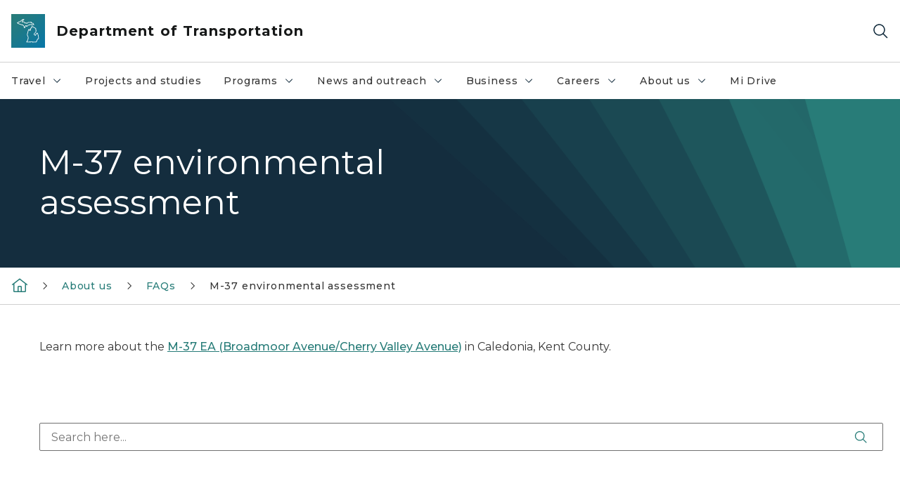

--- FILE ---
content_type: text/html; charset=utf-8
request_url: https://www.michigan.gov/mdot/about/faqs/studies/m-37-project
body_size: 34880
content:



<!DOCTYPE html>
<!--[if lt IE 7]>      <html class="no-js lt-ie9 lt-ie8 lt-ie7"> <![endif]-->
<!--[if IE 7]>         <html class="no-js lt-ie9 lt-ie8"> <![endif]-->
<!--[if IE 8]>         <html class="no-js lt-ie9"> <![endif]-->
<!--[if gt IE 8]><!-->
<html class="no-js" lang="en">
<!--<![endif]-->
<head>
<link href="/mdot/-/media/Base-Themes/Core-Libraries/styles/optimized-min.css?rev=0d5ba9d6f4d64dc58b0ec50ad1bb0b58&hash=7CE864E0B2702DFF8240C2EE26B89173" rel="stylesheet" /><link href="/mdot/-/media/Base-Themes/Main-Theme/styles/optimized-min.css?rev=dd491b74890540928bec94fb7f92c1a6&hash=BDE65B37A59F50406CBA46E5BEDE2DEF" rel="stylesheet" /><link href="/mdot/-/media/Themes/eMiCoreTheme/som-guidelines/styles/pre-optimized-min.css?rev=39f954cab04a4fd4ab37c3bf766a1370&hash=6A62988991E9FC299F9475C9F4161524" rel="stylesheet" /><link href="/mdot/-/media/Themes/eMiCoreTheme/DataTables/Styles/optimized-min.css?rev=99f96bab3005400ea7c6c4472bdd5f11&hash=0496A7FC96945D2051765FC86C845E25" rel="stylesheet" /><link href="/mdot/-/media/Base-Themes/Slick-Carousel/styles/optimized-min.css?rev=9524f845a6664e6891d64d36f9961a6c&hash=7E9B27999823E4543760AD3E39CDA9A9" rel="stylesheet" /><link href="/mdot/-/media/Themes/eMiCoreTheme/DateRangePicker/Styles/optimized-min.css?rev=2ef96215d9ef47f69da97c840a8917dd&hash=C835E2AE2B7FC4D0A61F3A34B9447C0B" rel="stylesheet" /><link href="/mdot/-/media/Themes/eMiCoreTheme/eMiCoreTheme/styles/pre-optimized-min.css?rev=4d1836aa208e4b49b392aeec14e1c97d&hash=D41AC80511E6B46D760871E24EA83069" rel="stylesheet" />    



    <title>M-37 environmental assessment</title>


<link rel="canonical" href="https://www.michigan.gov/mdot/about/faqs/studies/m-37-project">



    <link href="/mdot/-/media/Project/Websites/shared/Browser-Icon/favicon.ico?rev=2e0c4e282d1f41d7add652b27b58dd38&amp;hash=7F3068F2D0EB42932EAD4AFED0DF83AF" rel="shortcut icon" />


    

    <!--Custom eMich Metadata Rendering advanced Favicon from SXA Site Settings-->

    
            <link rel="apple-touch-icon" sizes="180x180" href="/mdot/-/media/Project/Websites/shared/Browser-Icon/apple-touch-icon.png?rev=6ba8df484dcd48a7b322e75d818cc69d&hash=55D6ADC5FA1A8ED14D530F1DA4B241E8" />
        
    
            <link rel="icon" type="image/png" sizes="32x32" href="/mdot/-/media/Project/Websites/shared/Browser-Icon/favicon-32x32.png?rev=7022dacf2ef14b248b731f451c62a380&hash=157BA967E07179D1B5ED88B805BB7404" />
        
    
            <link rel="icon" type="image/png" sizes="16x16" href="/mdot/-/media/Project/Websites/shared/Browser-Icon/favicon-16x16.png?rev=7f7c62522a1646349d767d94fe24a637&hash=48255BF67A5811F293B90F147252506A" />
        
    
            <link rel="manifest" href="/mdot/-/media/Project/Websites/shared/Browser-Icon/site.webmanifest?rev=83ca428ef151478d8decb815e7217495&hash=470A4EFAB81FCBFC393B899AE28AF25B" />
        
    
            <link rel="mask-icon" href="/mdot/-/media/Project/Websites/shared/Browser-Icon/safari-pinned-tab.svg?rev=51f3e40a77134fbbb2233ded33af6d5e&hash=2FE6C2B9EE85018328F86853A2E6DEA1" color="#277c78" />
        
    
            <meta name="msapplication-config" content="/mdot/-/media/Project/Websites/shared/Browser-Icon/browserconfig.xml?rev=15a1c884ffca4409bb27fcec7eef109e&hash=2A4D0A139769D43EC6B57996095F5ACE" />
        
    
            <meta name="msapplication-TileColor" content="#277c78" />
        
    
            <meta name="theme-color" content="#ffffff" />
        


    

<!-- Coveo Metadata fields -->




	<meta name="site-name" content="Department of Transportation" />


<meta name="site-path" content="mdot" />
<meta name="site-logo" content="/mdot/-/media/Images/Logos/transportation.svg?rev=d8f51174c56d4e32a3eacdb900c722fa&hash=D8C90C4C7F675C73A1A2F8A413A62013" />


<meta name="site-agency" content="MDOT" />
<meta name="site-agency-name" content="Department of Transportation" />
<meta name="item-type" content="FAQ Category Page" />
<meta name="grouped-item-type" content="Webpages" />
<meta name="site-hierarchy" content="Department of Transportation|Department of Transportation" />
<meta name="sxa-tags" content="" />
<meta name="page-summary" content="MDOT is conducting an Environmental Assessment (EA) on the proposed rebuilding and widening of M-37 (Broadmoor Avenue/Cherry Valley Avenue) in Caledonia, Kent County. " />
<meta name="page-template" content="FAQ Category Page" />
<meta name="page-image" content="" />
<meta name="page-hasformcomponent" content="false" />
<meta name="robots" content="" />
<meta name="page-breadcrumb" content="MDOT|About us|FAQs|M-37 environmental assessment" />






<!-- end Coveo Metadata fields -->



<meta property="og:description"  content="Frequently asked questions regarding MDOT&#39;s Environmental Assessment (EA) on the proposed rebuilding and widening of M-37 (Broadmoor Avenue/Cherry Valley Avenue) in Caledonia, Kent County. "><meta property="og:image"  content="https://www.michigan.gov/mdot/-/media/Project/Websites/SOM/Images/Global-SOM/Michigangov-OG-Image.png?rev=04d34972184442b1bd24b5efb46cd150&amp;hash=1D124BF011AA639F01BC5F183BB9D80F"><meta property="og:title"  content="M-37 environmental assessment FAQs"><meta property="og:url"  content="https://www.michigan.gov/mdot/about/faqs/studies/m-37-project">



<meta  name="description" content="Frequently asked questions regarding MDOT&#39;s Environmental Assessment (EA) on the proposed rebuilding and widening of M-37 (Broadmoor Avenue/Cherry Valley Avenue) in Caledonia, Kent County. "><meta  name="keywords" content="EA, M-37, environmental assessment, Broadmoor Avenue, Cherry Valley Avenue, Caledonia, Kent County">



<meta property="twitter:title"  content="M-37 environmental assessment"><meta property="twitter:card"  content="summary_large_image">

    <meta name="viewport" content="width=device-width, initial-scale=1" />


    


<!-- Google Tag Manager -->
<script>(function(w,d,s,l,i){w[l]=w[l]||[];w[l].push({'gtm.start':
new Date().getTime(),event:'gtm.js'});var f=d.getElementsByTagName(s)[0],
j=d.createElement(s),dl=l!='dataLayer'?'&l='+l:'';j.async=true;j.src=
'https://www.googletagmanager.com/gtm.js?id='+i+dl;f.parentNode.insertBefore(j,f);
})(window,document,'script','dataLayer','GTM-WTW7M9');</script>
<!-- End Google Tag Manager -->


    


    <script type="application/ld+json">
        {"@context":"https://schema.org","@type":"FAQPage","mainEntity":[{"@type":"Question","name":"What is the purpose and need for this project?","acceptedAnswer":{"@type":"Answer","text":"<p>The purpose of the project will address the following:</p>\n                                                                                                                                                                                                                                                                                                                                                                                                                                                                                                                                                                                                                                                                                                                                                                                                                                                                                                                                                                                                        <ul>\n                                                                                                                                                                                                                                                                                                                                                                                                                                                                                                                                                                                                                                                                                                                                                                                                                                                                                                                                                                                                            <li>Reduce current traffic congestion and commute delays, as well as vehicle crashes.</li>\n                                                                                                                                                                                                                                                                                                                                                                                                                                                                                                                                                                                                                                                                                                                                                                                                                                                                                                                                                                                                            <li>Accommodate projected traffic growth from commercial and housing developments in the vicinity.</li>\n                                                                                                                                                                                                                                                                                                                                                                                                                                                                                                                                                                                                                                                                                                                                                                                                                                                                                                                                                                                                            <li>Incorporate continuous pedestrian and nonmotorized transportation.</li>\n                                                                                                                                                                                                                                                                                                                                                                                                                                                                                                                                                                                                                                                                                                                                                                                                                                                                                                                                                                                                            <li>Address declining pavement and culvert conditions.</li>\n                                                                                                                                                                                                                                                                                                                                                                                                                                                                                                                                                                                                                                                                                                                                                                                                                                                                                                                                                                                                            <li>Address legislative intent and funding for project.</li>\n                                                                                                                                                                                                                                                                                                                                                                                                                                                                                                                                                                                                                                                                                                                                                                                                                                                                                                                                                                                                            <li>Develop improvements compatible with adjacent topography and continuation of the roadway design to the north.</li>\n                                                                                                                                                                                                                                                                                                                                                                                                                                                                                                                                                                                                                                                                                                                                                                                                                                                                                                                                                                                                        </ul>\n                                                                                                                                                                                                                                                                                                                                                                                                                                                                                                                                                                                                                                                                                                                                                                                                                                                                                                                                                                                                        <p>The need for the project is based on the following factors:</p>\n                                                                                                                                                                                                                                                                                                                                                                                                                                                                                                                                                                                                                                                                                                                                                                                                                                                                                                                                                                                                        <ul>\n                                                                                                                                                                                                                                                                                                                                                                                                                                                                                                                                                                                                                                                                                                                                                                                                                                                                                                                                                                                                            <li>Traffic volumes: The existing roadway is not adequate to support current traffic volumes or projected increases.</li>\n                                                                                                                                                                                                                                                                                                                                                                                                                                                                                                                                                                                                                                                                                                                                                                                                                                                                                                                                                                                                            <li>Growth and development: There is a projected increase in both population and jobs north and south of the project area.</li>\n                                                                                                                                                                                                                                                                                                                                                                                                                                                                                                                                                                                                                                                                                                                                                                                                                                                                                                                                                                                                            <li>Safety: High-crash intersections have been identified along the study corridor, particularly the 84th Street intersection.</li>\n                                                                                                                                                                                                                                                                                                                                                                                                                                                                                                                                                                                                                                                                                                                                                                                                                                                                                                                                                                                                            <li>Pedestrian and nonmotorized connectivity: Current sidewalks and nonmotorized trails are not continuous along the study segment.</li>\n                                                                                                                                                                                                                                                                                                                                                                                                                                                                                                                                                                                                                                                                                                                                                                                                                                                                                                                                                                                                            <li>Pavement and culvert condition: This segment of M-37 was built in the early 1950s with various improvements since that time. The pavement and culverts are approaching the end of their useful lifespan.</li>\n                                                                                                                                                                                                                                                                                                                                                                                                                                                                                                                                                                                                                                                                                                                                                                                                                                                                                                                                                                                                            <li>Access to adjacent land uses: Traffic volume increases and changes in adjacent land uses have resulted in access challenges.</li>\n                                                                                                                                                                                                                                                                                                                                                                                                                                                                                                                                                                                                                                                                                                                                                                                                                                                                                                                                                                                                        </ul>"}},{"@type":"Question","name":"What alternatives are MDOT considering for this project?","acceptedAnswer":{"@type":"Answer","text":"<p>84th Street improvements: This alternative matches the existing two or three lanes from 92nd Street to the existing boulevard north of 76th Street and includes a short, four-lane boulevard centered around 84th Street. This alternative has minimal environmental and right of way (ROW) impacts but does not address traffic congestion or crashes throughout the M-37 project area.</p>\n                                                                                                                                                                                                                                                                                                                                                                                                                                                                                                                                                                                                                                                                                                                                                                                                                                                                                                                                                                                                        <p>Five-lane option: This alternative widens the two- or three-lane segment to five lanes without medians, with a proposed four-lane boulevard centered around the 84th Street intersection. This alternative has some environmental and ROW impacts but significantly reduces traffic congestion and crashes compared to the baseline option. However, it is less effective at crash reduction and managing access to/from adjacent land uses than the boulevard option.</p>\n                                                                                                                                                                                                                                                                                                                                                                                                                                                                                                                                                                                                                                                                                                                                                                                                                                                                                                                                                                                                        <p> Four-lane boulevard option: This alternative turns the entire segment into a four-lane boulevard, with median crossovers for left turns at 92nd Street, 84th Street and 76th Street. This alternative has some environmental impacts and additional ROW impacts but significantly reduces traffic congestion and crashes compared to the baseline option. This is the preferred alternative.</p>"}},{"@type":"Question","name":"What are the project study limits?","acceptedAnswer":{"@type":"Answer","text":"<p>The study segment is 2.7 miles of M-37 (Broadmoor Avenue) in Kent County, from south of 92nd Street in the village of Caledonia to north of 76th Street where the existing M-37 widens into a four-lane boulevard in Caledonia Township. A <a href=\"-/media/26B9F2C5A79B4F7596767A39D977C844.ashx\">map of the study segment and project area</a>&nbsp;is available online. </p>"}},{"@type":"Question","name":"What is the timeline for the project?","acceptedAnswer":{"@type":"Answer","text":"<p>MDOT is planning to request bids for the project in December 2025. Construction is anticipated to start in spring 2027. </p>"}},{"@type":"Question","name":"How is the project being funded?","acceptedAnswer":{"@type":"Answer","text":"<p><span>The project will be funded from Enrolled Senate Bill No. 565 that allocates $40 million to support this project along with other federal, state, metropolitan planning organization (MPO) and county funds, primarily derived from the tax on the sale of gasoline and diesel and vehicle registration fees, as well as revenue from the state general fund.</span></p>\n                                                                                                                                                                                                                                                                                                                                                                                                                                                                                                                                                                                                                                                                                                                                                                                                                                                                                                                                                                                                        <p>&nbsp;</p>"}},{"@type":"Question","name":"Why is the project ending at 92nd Street and not continuing further south to 100th Street or 108th Street?","acceptedAnswer":{"@type":"Answer","text":"<p>The project includes widening south of 92nd Street, with a new southbound lane ending at Emmons Street and a new northbound lane beginning just south of 92nd Street. This work will significantly improve traffic operations at the M-37/92nd Street intersection.</p>\n<p>The need for additional widening is reduced to the south of 92nd Street, as many vehicles turn on and off to/from side streets north of 92nd Street and traffic volumes decrease toward the south.</p>\n<p>MDOT&rsquo;s budget is limited and does not include funding for additional widening.&nbsp;</p>\n<div>&nbsp;</div>"}},{"@type":"Question","name":"What measures will be taken to manage the increased road noise?","acceptedAnswer":{"@type":"Answer","text":"<p>Potential noise walls were evaluated but none met the MDOT criteria, so none were recommended for construction. Walls that don&rsquo;t meet criteria are not eligible for federal funding. If roadway designs substantially change during the final design process, noise abatement options may be re-evaluated. Learn more about MDOT&rsquo;s noise analysis process <a href=\"https://www.youtube.com/watch?v=q7ssIubzNmk\" target=\"_blank\" title=\"https://www.youtube.com/watch?v=q7ssIubzNmk\" rel=\"noopener noreferrer\">on MDOT's YouTube channel</a>.</p>"}},{"@type":"Question","name":"What is an environmental assessment (EA)? ","acceptedAnswer":{"@type":"Answer","text":"<p>An EA is a process required by the National Environmental Policy Act (NEPA) for federally funded projects when the significance of the environmental impacts are uncertain. The EA for this project will include detailed study of potential impacts and mitigation measures for:</p>\n<ul>\n    <li>Wetlands</li>\n    <li>Streams/drains and floodplains</li>\n    <li>Threatened and endangered species </li>\n    <li>Agriculture: One parcel along the study segment is protected farmland by Michigan Public Act (PA) 116, the Michigan Farmland and Open Space Preservation Act.</li>\n    <li>Parks and potential 4(f)/6(f) properties: These include the Caledonia Community Green Park, the nonmotorized path from the Paul Henry Thornapple Trail connector in Lakeside Park to 84th Street, and the Lepard Nature Preserve.</li>\n    <li>Cultural/historic resources (above and below ground)</li>\n    <li>Contaminated sites</li>\n    <li>Noise</li>\n    <li>Traffic</li>\n</ul>"}},{"@type":"Question","name":"How will this impact the trail next to M-37, and what pedestrian facilities will be included?","acceptedAnswer":{"@type":"Answer","text":"<p>The trail will be affected by the widening of M-37 and the segment adjacent to the new roadway will be rebuilt as part of this project. Other pedestrian facilities will be considered and included as determined by the stakeholders and MDOT.</p>"}},{"@type":"Question","name":"The traffic data in the study is pre-pandemic. Why isn’t newer data being used? ","acceptedAnswer":{"@type":"Answer","text":"<p>The 2019 data was used since it was the latest traffic data available prior to the COVID-19 pandemic.&nbsp; 2020 and 2021 saw significant declines in all traffic data around the state due to stay-at-home restrictions. Data from these years do not reflect the travel characteristics of the area. Multiple years of data are also used to identify trends, as reflected in the purpose and need statements.&nbsp; Current volumes are now approaching or exceeding pre-COVID levels, and some additional counts may be taken at specific locations.</p>"}},{"@type":"Question","name":"When is the EA expected to be completed?","acceptedAnswer":{"@type":"Answer","text":"<p>The EA will be published for public comment in August 2024. A Finding of No Significant Impacts (FONSI) is anticipated in November 2024, after conclusion of the public comment period.</p>"}},{"@type":"Question","name":"How can I stay informed on this project? Are there opportunities for public feedback?","acceptedAnswer":{"@type":"Answer","text":"<p>During this project, you can visit the <a href=\"~/link.aspx?_id=32965FD3F7C64ECAAF61D6BBD8FF7B42&amp;_z=z\">project website</a>&nbsp;to submit questions or comments and sign up for study updates.</p>\n<p>As required by the provisions of 23 CFR Part 771 for the NEPA process, MDOT will provide a 30-day review period upon completing the draft EA. A public hearing is planned to be held in September 2024 in Caledonia Township. The public will have the opportunity to review the EA and provide feedback online and in-person during the review period. Further notice and instructions will be posted on the project website.</p>"}},{"@type":"Question","name":"What will be the detour routes during the construction period?","acceptedAnswer":{"@type":"Answer","text":"<p>M-37 is expected to maintain one lane of traffic in each direction for most of the construction period, although some short-term full roadway closures may be necessary.&nbsp;Detour routes will be developed during final design, after completion of the EA.&nbsp;</p>"}},{"@type":"Question","name":"Will there be negative impacts on properties along the corridor?","acceptedAnswer":{"@type":"Answer","text":"<p>The Preferred Alternative will require both permanent fee simple acquisition (FSA) and temporary easements (TE).&nbsp;</p>\n<p>The FSA will remain part of the project in perpetuity while TE will be returned to the property owner(s) after construction activities are completed.&nbsp;The Preferred Alternative requires varying amounts of ROW from 56 parcels. Required ROW includes permanent acquisitions as well as temporary easement and totals approximately 19 acres, including drainage basins. Two of these parcels may require total acquisition of the parcel; the remaining parcels would likely be partially acquired.</p>\n<p>While the Preferred Alternative has been designed to minimize and avoid impacts related to permanent acquisitions to the extent feasible, some acquisitions are required for the construction of the project. As the Preferred Alternative progresses through final design, further detail and refinement could minimize and/or avoid the impacts described.&nbsp;Property owners will be compensated following state and federal procedures and regulations.</p>"}},{"@type":"Question","name":"Will the trail access be extended to connect neighborhoods directly to the Caledonia trail system?","acceptedAnswer":{"@type":"Answer","text":"<p>Infrastructure for extending a multi-use path will be built as part of this project. The new roadside&nbsp;will be graded along the north side of 84th Street from Cherry Valley Avenue to M-37, as well as construction of an enhanced M-37 crossing. A new multi-use path is planned to be built along the west side of M-37 from 84th Street, north approximately 2,600 feet, to a future residential development and local trail connection. Emmons Lake Outlet culvert provisions are also included to accommodate the multi-use path network upgrades.</p>"}},{"@type":"Question","name":"How will the project address the removal of trees and natural barriers of the adjacent neighborhood?","acceptedAnswer":{"@type":"Answer","text":"<p>Tree removals, clearing limits, tree planting, and landscaping will be developed during final design. MDOT will develop a tree planting and landscaping plan for the ROW. Tree and vegetation replacement and planting is expected to be included after construction of the new roadway.</p>"}}]}
    </script>




    




</head>
<body class="default-device bodyclass">
    



    


<!-- Google Tag Manager (noscript) -->
<noscript><iframe src='https://www.googletagmanager.com/ns.html?id=GTM-WTW7M9'
height="0" width="0" style="display:none;visibility:hidden" title="Google Tag Manager"></iframe></noscript>
<!-- End Google Tag Manager (noscript) -->

    
<!-- #wrapper -->

<div id="wrapper">
    <a class="sr-only sr-only-focusable jump-to-id header__skip" href="#pagebody" data-target-id="main"><span class="skip-main">Skip to main content</span></a>
    <!-- #header -->
    <header>
        <div id="header" class="">
            



<div class="component content component__section main-width">
    <div class="component-content">
<div class="print-only">
  <div class="container">
    <div class="row text-center">
      <div class="col-12">
        <!-- Get Url for mobile page logo -->
       
          
              
       
          
              
               <img class="header-logo" src="/mdot/-/media/Project/Websites/shared/Site-Logos/MichiganGlobal-logo-Icon.svg?rev=e29162c06c174283bdf2106d78d932ac&hash=C510CBB319715BF8E581D40771A1A07B" alt="Michigan Header Logo" /> 
             
    
      </div>
      <div class="col-12">
        <!-- Get Site Name -->
        <div class="section-title mb-0">MDOT</div>
      </div>
    </div>
  </div>
</div><div class="navbar"><div class="navbar-brand pl-1">

<a  href="/mdot" class="navbar-brand-img">

    
            <img class="header-logo-img" src="/mdot/-/media/Project/Websites/shared/Site-Logos/MichiganGlobal-logo-Icon.svg?rev=e29162c06c174283bdf2106d78d932ac&hash=C510CBB319715BF8E581D40771A1A07B" alt="Michigan Header Logo" /> 
        
    

    
    
            <img class="header-logo" src="/mdot/-/media/Project/Websites/shared/Site-Logos/MichiganGlobal-logo-Icon.svg?rev=e29162c06c174283bdf2106d78d932ac&hash=C510CBB319715BF8E581D40771A1A07B" alt="Michigan Header Logo" /> 
        
    
</a>

<a  href="/mdot" class="navbar-brand-title">
<div class="header__section-title">Department of Transportation</div>
</a>
</div><div class="action-bar">
<button class="header__section-search-wrapper" aria-label="Search">
    <span class="header__section-search-icon" aria-hidden="true"></span>
</button>
 <button class="navigation-toggle-header" type="button" aria-label="Open Main Menu" aria-expanded="false" id="mobileMenuButton" aria-controls="mobileMenuContent">
    <span class="navigation-toggle-header-icon"></span>
 </button>
</div></div>    </div>
</div>



    <section class="component component-wrapper">
            <div class="container-fluid">
<div class="row">    <div class="component navigation col-12 d-none d-md-block navigation-main navigation-main-vertical">
        <div class="component-content">
<nav id="menuA" aria-label="Main menu" class="headerMain-menu main-width">
    <div class="menu-a">
        <div class="main-nav">
            <ul class="clearfix nav main-menu">
                                <li class="level1 rel-level1 nav-item">
                                    <div class="navigation-title field-navigation-title" data-id="#meganav_4dcdb4d88122475fa78d160b82544dca">
                                        <button type="button" tabindex="0" data-index="0" class="not-link nav-link w-100 lv1-item_0" aria-expanded="false">
                                            Travel
                                            <span class="header-caret"></span>
                                        </button>
                                    </div>
                                </li>
                                <li class="level1 rel-level1 nav-item">
                                    <div class="navigation-title field-navigation-title">
                                        <a href="/mdot/projects-studies" target="_self" data-index="1" class="nav-link lv1-item_1">
                                            Projects and studies
                                        </a>
                                    </div>
                                </li>
                                <li class="level1 rel-level1 nav-item">
                                    <div class="navigation-title field-navigation-title" data-id="#meganav_75f91392b544457da34d19cc0c9c306b">
                                        <button type="button" tabindex="0" data-index="2" class="not-link nav-link w-100 lv1-item_2" aria-expanded="false">
                                            Programs
                                            <span class="header-caret"></span>
                                        </button>
                                    </div>
                                </li>
                                <li class="level1 rel-level1 nav-item">
                                    <div class="navigation-title field-navigation-title" data-id="#meganav_b20440c1ca2f4150bba41679ca61b0d2">
                                        <button type="button" tabindex="0" data-index="3" class="not-link nav-link w-100 lv1-item_3" aria-expanded="false">
                                            News and outreach
                                            <span class="header-caret"></span>
                                        </button>
                                    </div>
                                </li>
                                <li class="level1 rel-level1 nav-item">
                                    <div class="navigation-title field-navigation-title" data-id="#meganav_48f0a515ad4f426bbb63ac14c31b0b78">
                                        <button type="button" tabindex="0" data-index="4" class="not-link nav-link w-100 lv1-item_4" aria-expanded="false">
                                            Business
                                            <span class="header-caret"></span>
                                        </button>
                                    </div>
                                </li>
                                <li class="level1 rel-level1 nav-item">
                                    <div class="navigation-title field-navigation-title" data-id="#meganav_2810b750045b481ba36b74889d05a5c2">
                                        <button type="button" tabindex="0" data-index="5" class="not-link nav-link w-100 lv1-item_5" aria-expanded="false">
                                            Careers
                                            <span class="header-caret"></span>
                                        </button>
                                    </div>
                                </li>
                                <li class="level1 rel-level1 nav-item">
                                    <div class="navigation-title field-navigation-title" data-id="#meganav_f2c69166da174a57b9cccb8c1fc9fb22">
                                        <button type="button" tabindex="0" data-index="6" class="not-link nav-link w-100 lv1-item_6" aria-expanded="false">
                                            About us
                                            <span class="header-caret"></span>
                                        </button>
                                    </div>
                                </li>
                                <li class="level1 rel-level1 nav-item">
                                    <div class="navigation-title field-navigation-title">
                                        <a href="https://mdotjboss.state.mi.us/MiDrive/map" target="_blank" data-index="7" class="nav-link lv1-item_7">
                                            Mi Drive
                                        </a>
                                    </div>
                                </li>

            </ul>
        </div>
    </div>
</nav>

        <div class="megamenu main-nav" id="meganav_4dcdb4d88122475fa78d160b82544dca">
            <div class="container-fluid content-width px-0">
                <div class="row no-gutters">
                    <div class="col-12 col-md-5 second-level">
                        <div class="row no-gutters">
                            <div class="col-12">
                                <div class="second-level-title h1 ml-1 mb-1">Travel</div>
                                <a class="second-level-link ml-1" href="/mdot/travel">
                                    Go to Travel
                                    <span class="header-caret-next"></span>
                                </a>
                                <ul class="nav flex-column mt-1">
                                            <li class="nav-item">
                                                        <button type="button" tabindex="0" data-index="0" class="not-link nav-link w-100 lv2-0 w-100" data-subnavid="#subnav_788910ca263b474f8d4307842e3e84ff" data-linktarget="_self" aria-controls="subnav_788910ca263b474f8d4307842e3e84ff" aria-expanded="false">
                                                            Commuters
                                                            <span class="header-caret-next"></span>
                                                        </button>
                                            </li>
                                            <li class="nav-item">
                                                        <button type="button" tabindex="0" data-index="1" class="not-link nav-link w-100 lv2-1 w-100" data-subnavid="#subnav_d80e8e679e61405d8ddded632409de23" data-linktarget="_self" aria-controls="subnav_d80e8e679e61405d8ddded632409de23" aria-expanded="false">
                                                            Tourists
                                                            <span class="header-caret-next"></span>
                                                        </button>
                                            </li>
                                            <li class="nav-item">
                                                        <button type="button" tabindex="0" data-index="2" class="not-link nav-link w-100 lv2-2 w-100" data-subnavid="#subnav_5550b4538aa448058fc54e1135c774bc" data-linktarget="_self" aria-controls="subnav_5550b4538aa448058fc54e1135c774bc" aria-expanded="false">
                                                            Traffic and safety
                                                            <span class="header-caret-next"></span>
                                                        </button>
                                            </li>
                                            <li class="nav-item">
                                                        <a href="/mdot/travel/maps" data-index="3" class="nav-link lv2-3" target="_self">
                                                            Maps
                                                        </a>
                                            </li>
                                            <li class="nav-item">
                                                        <a href="/mdot/travel/bridges-and-crossings" data-index="4" class="nav-link lv2-4" target="_self">
                                                            Bridges and crossings
                                                        </a>
                                            </li>
                                            <li class="nav-item">
                                                        <button type="button" tabindex="0" data-index="5" class="not-link nav-link w-100 lv2-5 lv2-last" data-subnavid="#subnav_5d4a98b117cb467682ab849cd0284b94" data-linktarget="_self" aria-controls="subnav_5d4a98b117cb467682ab849cd0284b94" aria-expanded="false">
                                                            Mobility
                                                            <span class="header-caret-next"></span>
                                                        </button>
                                            </li>

                                </ul>
                            </div>
                        </div>
                    </div>
                    <div class="col-12 col-md-7 main-nav third-level active default"></div>
                        <div class="col-12 col-md-7 main-nav third-level" id="subnav_788910ca263b474f8d4307842e3e84ff">
                            <div class="row no-gutters">
                                <div class="col-12 col-md-8">
                                <div class="third-level-title h1 ml-1 mb-1">Commuters</div>
                                <a class="third-level-link ml-1" href="/mdot/travel/commuters" target="_self">
                                    Go to Commuters
                                    <span class="header-caret-next"></span>
                                </a>
                                    <p class="ml-1 nav-text">
                                        Our goal is to keep Michigan&#39;s motorists safe, informed, and mobile. That is why MDOT offers many ways to help ease the stress of commuting by providing information that commuters want and need as they make daily travel decisions. 
                                    </p>
                                    <ul class="nav flex-column mt-1">
                                                <li class="nav-item">
                                                        <a href="/mdot/travel/commuters/potholes" data-index="0" class="nav-link lv3-0" target="_self">
                                                            Report a pothole
                                                        </a>
                                                </li>
                                                <li class="nav-item">
                                                        <a href="/mdot/travel/commuters/carpool-lots" data-index="1" class="nav-link lv3-1" target="_self">
                                                            Carpool lots
                                                        </a>
                                                </li>
                                                <li class="nav-item">
                                                        <a href="/mdot/travel/commuters/ridesharing" data-index="2" class="nav-link lv3-2" target="_self">
                                                            Ridesharing
                                                        </a>
                                                </li>
                                                <li class="nav-item">
                                                        <a href="https://www.michigan.gov/Drive" data-index="3" class="nav-link lv3-3 lv3-last" target="_blank">
                                                            Mi Drive
                                                        </a>
                                                </li>

                                    </ul>
                                </div>
                            </div>
                        </div>
                        <div class="col-12 col-md-7 main-nav third-level" id="subnav_d80e8e679e61405d8ddded632409de23">
                            <div class="row no-gutters">
                                <div class="col-12 col-md-8">
                                <div class="third-level-title h1 ml-1 mb-1">Tourists</div>
                                <a class="third-level-link ml-1" href="/mdot/travel/tourists" target="_self">
                                    Go to Tourists
                                    <span class="header-caret-next"></span>
                                </a>
                                    <p class="ml-1 nav-text">
                                        Did you know that millions of people visit the Great Lakes State every year? Whether you are from out of state or right here in Michigan, we want to ensure your travel throughout Michigan is informative, comfortable, and fun.
                                    </p>
                                    <ul class="nav flex-column mt-1">
                                                <li class="nav-item">
                                                        <a href="/mdot/travel/tourists/welcome-centers" data-index="0" class="nav-link lv3-0" target="_self">
                                                            Welcome Centers
                                                        </a>
                                                </li>
                                                <li class="nav-item">
                                                        <a href="/mdot/travel/tourists/rest-areas" data-index="1" class="nav-link lv3-1" target="_self">
                                                            Rest areas
                                                        </a>
                                                </li>
                                                <li class="nav-item">
                                                        <a href="/mdot/travel/tourists/roadside-parks" data-index="2" class="nav-link lv3-2" target="_self">
                                                            Roadside parks and scenic views
                                                        </a>
                                                </li>
                                                <li class="nav-item">
                                                        <a href="/mdot/travel/tourists/byways" data-index="3" class="nav-link lv3-3" target="_self">
                                                            Pure Michigan Byways
                                                        </a>
                                                </li>
                                                <li class="nav-item">
                                                        <a href="/mdot/travel/tourists/new-safety-rules-for-roadside-facilities" data-index="4" class="nav-link lv3-4" target="_self">
                                                            New safety rules for roadside facilities
                                                        </a>
                                                </li>
                                                <li class="nav-item">
                                                        <a href="https://www.Michigan.gov/Drive" data-index="5" class="nav-link lv3-5 lv3-last" target="_blank">
                                                            Mi Drive
                                                        </a>
                                                </li>

                                    </ul>
                                </div>
                            </div>
                        </div>
                        <div class="col-12 col-md-7 main-nav third-level" id="subnav_5550b4538aa448058fc54e1135c774bc">
                            <div class="row no-gutters">
                                <div class="col-12 col-md-8">
                                <div class="third-level-title h1 ml-1 mb-1">Traffic and safety</div>
                                <a class="third-level-link ml-1" href="/mdot/travel/safety" target="_self">
                                    Go to Traffic and safety
                                    <span class="header-caret-next"></span>
                                </a>
                                    <p class="ml-1 nav-text">
                                        At MDOT, safety is paramount. It is our goal to improve overall safety for all road users, internal staff, contractors performing work on roads, and emergency responders.
                                    </p>
                                    <ul class="nav flex-column mt-1">
                                                <li class="nav-item">
                                                        <a href="/mdot/travel/safety/road-users" data-index="0" class="nav-link lv3-0" target="_self">
                                                            Road users
                                                        </a>
                                                </li>
                                                <li class="nav-item">
                                                        <a href="/mdot/travel/safety/efforts" data-index="1" class="nav-link lv3-1 lv3-last" target="_self">
                                                            Safety efforts
                                                        </a>
                                                </li>

                                    </ul>
                                </div>
                            </div>
                        </div>
                        <div class="col-12 col-md-7 main-nav third-level" id="subnav_2b587853d7cc4991989a8cf5ea38ba80">
                            <div class="row no-gutters">
                                <div class="col-12 col-md-8">
                                <div class="third-level-title h1 ml-1 mb-1">Maps</div>
                                <a class="third-level-link ml-1" href="/mdot/travel/maps" target="_self">
                                    Go to Maps
                                    <span class="header-caret-next"></span>
                                </a>
                                    <p class="ml-1 nav-text">
                                        Every year, MDOT produces an updated version of the state transportation map. The department also produces numerous geographic information system maps to assist commuters, tourists, and businesses.
                                    </p>
                                </div>
                            </div>
                        </div>
                        <div class="col-12 col-md-7 main-nav third-level" id="subnav_806d880b08b440e7805e045d80d9ed1e">
                            <div class="row no-gutters">
                                <div class="col-12 col-md-8">
                                <div class="third-level-title h1 ml-1 mb-1">Bridges and crossings</div>
                                <a class="third-level-link ml-1" href="/mdot/travel/bridges-and-crossings" target="_self">
                                    Go to Bridges and crossings
                                    <span class="header-caret-next"></span>
                                </a>
                                    <p class="ml-1 nav-text">
                                        In Michigan, there are three publicly-owned and operated bridges: Mackinac Bridge, Blue Water Bridge, and International Bridge. There are also two privately-owned and operated border crossings: Ambassador Bridge and Detroit-Windsor Tunnel.
                                    </p>
                                </div>
                            </div>
                        </div>
                        <div class="col-12 col-md-7 main-nav third-level" id="subnav_5d4a98b117cb467682ab849cd0284b94">
                            <div class="row no-gutters">
                                <div class="col-12 col-md-8">
                                <div class="third-level-title h1 ml-1 mb-1">Mobility</div>
                                <a class="third-level-link ml-1" href="/mdot/travel/mobility" target="_self">
                                    Go to Mobility
                                    <span class="header-caret-next"></span>
                                </a>
                                    <p class="ml-1 nav-text">
                                        A vibrant and sustainable multimodal transportation system is vital to Michigan&#39;s future economic viability and competitiveness. From aviation to public transportation, rail, freight, and marine, MDOT is involved in all modes of transportation. 
                                    </p>
                                    <ul class="nav flex-column mt-1">
                                                <li class="nav-item">
                                                        <a href="/mdot/travel/mobility/aeronautics" data-index="0" class="nav-link lv3-0" target="_self">
                                                            Aeronautics
                                                        </a>
                                                </li>
                                                <li class="nav-item">
                                                        <a href="/mdot/travel/mobility/freight" data-index="1" class="nav-link lv3-1" target="_self">
                                                            Freight
                                                        </a>
                                                </li>
                                                <li class="nav-item">
                                                        <a href="/mdot/travel/mobility/marine" data-index="2" class="nav-link lv3-2" target="_self">
                                                            Maritime and Port Facility Assistance Office
                                                        </a>
                                                </li>
                                                <li class="nav-item">
                                                        <a href="/mdot/travel/mobility/pub-transit" data-index="3" class="nav-link lv3-3" target="_self">
                                                            Public transportation
                                                        </a>
                                                </li>
                                                <li class="nav-item">
                                                        <a href="/mdot/travel/mobility/rail" data-index="4" class="nav-link lv3-4" target="_self">
                                                            Rail
                                                        </a>
                                                </li>
                                                <li class="nav-item">
                                                        <a href="/mdot/travel/mobility/initiatives" data-index="5" class="nav-link lv3-5 lv3-last" target="_self">
                                                            Initiatives
                                                        </a>
                                                </li>

                                    </ul>
                                </div>
                            </div>
                        </div>
                </div>
            </div>
        </div>
        <div class="megamenu main-nav" id="meganav_bc4d9d392ca947d0a87d85572d2cd9b2">
            <div class="container-fluid content-width px-0">
                <div class="row no-gutters">
                    <div class="col-12 col-md-5 second-level">
                        <div class="row no-gutters">
                            <div class="col-12">
                                <div class="second-level-title h1 ml-1 mb-1">Projects and studies</div>
                                <a class="second-level-link ml-1" href="/mdot/projects-studies">
                                    Go to Projects and studies
                                    <span class="header-caret-next"></span>
                                </a>
                                <ul class="nav flex-column mt-1">

                                </ul>
                            </div>
                        </div>
                    </div>
                    <div class="col-12 col-md-7 main-nav third-level active default"></div>
                </div>
            </div>
        </div>
        <div class="megamenu main-nav" id="meganav_75f91392b544457da34d19cc0c9c306b">
            <div class="container-fluid content-width px-0">
                <div class="row no-gutters">
                    <div class="col-12 col-md-5 second-level">
                        <div class="row no-gutters">
                            <div class="col-12">
                                <div class="second-level-title h1 ml-1 mb-1">Programs</div>
                                <a class="second-level-link ml-1" href="/mdot/programs">
                                    Go to Programs
                                    <span class="header-caret-next"></span>
                                </a>
                                <ul class="nav flex-column mt-1">
                                            <li class="nav-item">
                                                        <a href="/mdot/programs/civil-rights" data-index="0" class="nav-link lv2-0" target="_self">
                                                            External Civil Rights
                                                        </a>
                                            </li>
                                            <li class="nav-item">
                                                        <a href="/mdot/programs/title-vi" data-index="1" class="nav-link lv2-1" target="_self">
                                                            Title VI Nondiscrimination
                                                        </a>
                                            </li>
                                            <li class="nav-item">
                                                        <a href="/mdot/programs/equal-employment-opportunity" data-index="2" class="nav-link lv2-2" target="_self">
                                                            Equal Employment Opportunity (EEO) for Contractors
                                                        </a>
                                            </li>
                                            <li class="nav-item">
                                                        <a href="/mdot/business/contractors/sbp" data-index="3" class="nav-link lv2-3" target="_self">
                                                            Small Business Program
                                                        </a>
                                            </li>
                                            <li class="nav-item">
                                                        <button type="button" tabindex="0" data-index="4" class="not-link nav-link w-100 lv2-4 w-100" data-subnavid="#subnav_d3ec1a4848364ec492c4a5b363d7dd84" data-linktarget="_self" aria-controls="subnav_d3ec1a4848364ec492c4a5b363d7dd84" aria-expanded="false">
                                                            Bridges and Structures
                                                            <span class="header-caret-next"></span>
                                                        </button>
                                            </li>
                                            <li class="nav-item">
                                                        <button type="button" tabindex="0" data-index="5" class="not-link nav-link w-100 lv2-5 w-100" data-subnavid="#subnav_384ec99d1f3142f7b7d26cd45b680584" data-linktarget="_self" aria-controls="subnav_384ec99d1f3142f7b7d26cd45b680584" aria-expanded="false">
                                                            Grant programs
                                                            <span class="header-caret-next"></span>
                                                        </button>
                                            </li>
                                            <li class="nav-item">
                                                        <button type="button" tabindex="0" data-index="6" class="not-link nav-link w-100 lv2-6 w-100" data-subnavid="#subnav_2c6e98d86f3c4fbea37429936747f8c4" data-linktarget="_self" aria-controls="subnav_2c6e98d86f3c4fbea37429936747f8c4" aria-expanded="false">
                                                            Highway Programs
                                                            <span class="header-caret-next"></span>
                                                        </button>
                                            </li>
                                            <li class="nav-item">
                                                        <button type="button" tabindex="0" data-index="7" class="not-link nav-link w-100 lv2-7 w-100" data-subnavid="#subnav_68fac3d6e0fc4235b0664e040f5c0538" data-linktarget="_self" aria-controls="subnav_68fac3d6e0fc4235b0664e040f5c0538" aria-expanded="false">
                                                            Planning
                                                            <span class="header-caret-next"></span>
                                                        </button>
                                            </li>
                                            <li class="nav-item">
                                                        <button type="button" tabindex="0" data-index="8" class="not-link nav-link w-100 lv2-8 w-100" data-subnavid="#subnav_acfce8d3653e46ed94655edbaf71856d" data-linktarget="_self" aria-controls="subnav_acfce8d3653e46ed94655edbaf71856d" aria-expanded="false">
                                                            Research Administration
                                                            <span class="header-caret-next"></span>
                                                        </button>
                                            </li>
                                            <li class="nav-item">
                                                        <button type="button" tabindex="0" data-index="9" class="not-link nav-link w-100 lv2-9 w-100" data-subnavid="#subnav_c27050b40fab4072a005909b19c78d07" data-linktarget="_self" aria-controls="subnav_c27050b40fab4072a005909b19c78d07" aria-expanded="false">
                                                            Transportation System Management &amp; Operations
                                                            <span class="header-caret-next"></span>
                                                        </button>
                                            </li>
                                            <li class="nav-item">
                                                        <a href="/mdot/programs/tribal-affairs" data-index="10" class="nav-link lv2-10 lv2-last" target="_self">
                                                            Tribal Affairs
                                                        </a>
                                            </li>

                                </ul>
                            </div>
                        </div>
                    </div>
                    <div class="col-12 col-md-7 main-nav third-level active default"></div>
                        <div class="col-12 col-md-7 main-nav third-level" id="subnav_3a20b040a69948c8b441c24af1749422">
                            <div class="row no-gutters">
                                <div class="col-12 col-md-8">
                                <div class="third-level-title h1 ml-1 mb-1">External Civil Rights</div>
                                <a class="third-level-link ml-1" href="/mdot/programs/civil-rights" target="_self">
                                    Go to External Civil Rights
                                    <span class="header-caret-next"></span>
                                </a>
                                    <p class="ml-1 nav-text">
                                        MDOT&#39;s Office of Business Development (OBD) manages external civil rights programs, such as the Disadvantaged Business Enterprise (DBE) Program, the On-the-Job Training Program, and the Small Business Program, and ensures compliance with Title VI of the Civil Rights Act of 1964, equal opportunity requirements for contractors, and the Americans with Disabilities Act of 1990. 
                                    </p>
                                </div>
                            </div>
                        </div>
                        <div class="col-12 col-md-7 main-nav third-level" id="subnav_e936d0c013784d64804463fad7a68317">
                            <div class="row no-gutters">
                                <div class="col-12 col-md-8">
                                <div class="third-level-title h1 ml-1 mb-1">Title VI Nondiscrimination</div>
                                <a class="third-level-link ml-1" href="/mdot/programs/title-vi" target="_self">
                                    Go to Title VI Nondiscrimination
                                    <span class="header-caret-next"></span>
                                </a>
                                    <p class="ml-1 nav-text">
                                        MDOT is committed to ensuring that projects, programs and services are performed without discrimination, under Title VI.
                                    </p>
                                </div>
                            </div>
                        </div>
                        <div class="col-12 col-md-7 main-nav third-level" id="subnav_534669aa5dea43de99f8a2989504dedf">
                            <div class="row no-gutters">
                                <div class="col-12 col-md-8">
                                <div class="third-level-title h1 ml-1 mb-1">Equal Employment Opportunity (EEO) for Contractors</div>
                                <a class="third-level-link ml-1" href="/mdot/programs/equal-employment-opportunity" target="_self">
                                    Go to Equal Employment Opportunity (EEO) for Contractors
                                    <span class="header-caret-next"></span>
                                </a>
                                    <p class="ml-1 nav-text">
                                        Contractors and vendors who work on federally assisted projects are required to establish and carry out policies to assure that applicants are employed and that employees are treated during employment without regard to their race, religion, sex, sexual orientation, gender identity, color, national origin, age, or disability.
                                    </p>
                                </div>
                            </div>
                        </div>
                        <div class="col-12 col-md-7 main-nav third-level" id="subnav_ef151a3770c641b9b989a0a8888f08e5">
                            <div class="row no-gutters">
                                <div class="col-12 col-md-8">
                                <div class="third-level-title h1 ml-1 mb-1">Small Business Program</div>
                                <a class="third-level-link ml-1" href="/mdot/business/contractors/sbp" target="_self">
                                    Go to Small Business Program
                                    <span class="header-caret-next"></span>
                                </a>
                                    <p class="ml-1 nav-text">
                                        
                                    </p>
                                </div>
                            </div>
                        </div>
                        <div class="col-12 col-md-7 main-nav third-level" id="subnav_d3ec1a4848364ec492c4a5b363d7dd84">
                            <div class="row no-gutters">
                                <div class="col-12 col-md-8">
                                <div class="third-level-title h1 ml-1 mb-1">Bridges and Structures</div>
                                <a class="third-level-link ml-1" href="/mdot/programs/bridges-and-structures" target="_self">
                                    Go to Bridges and Structures
                                    <span class="header-caret-next"></span>
                                </a>
                                    <p class="ml-1 nav-text">
                                        The Bureau of Bridges and Structures is responsible for statewide policy, procedure development, and execution to ensure all bridges and structures are designed, constructed, maintained, and operated to ensure safety.
                                    </p>
                                    <ul class="nav flex-column mt-1">
                                                <li class="nav-item">
                                                        <a href="/mdot/programs/bridges-and-structures/geotechnical-services" data-index="0" class="nav-link lv3-0" target="_self">
                                                            Geotechnical Services
                                                        </a>
                                                </li>
                                                <li class="nav-item">
                                                        <a href="/mdot/programs/bridges-and-structures/structure-construction" data-index="1" class="nav-link lv3-1" target="_self">
                                                            Structure Construction
                                                        </a>
                                                </li>
                                                <li class="nav-item">
                                                        <a href="/mdot/programs/bridges-and-structures/structure-design" data-index="2" class="nav-link lv3-2" target="_self">
                                                            Structure Design
                                                        </a>
                                                </li>
                                                <li class="nav-item">
                                                        <a href="/mdot/programs/bridges-and-structures/structure-preservation-and-management" data-index="3" class="nav-link lv3-3 lv3-last" target="_self">
                                                            Structure Preservation and Management
                                                        </a>
                                                </li>

                                    </ul>
                                </div>
                            </div>
                        </div>
                        <div class="col-12 col-md-7 main-nav third-level" id="subnav_384ec99d1f3142f7b7d26cd45b680584">
                            <div class="row no-gutters">
                                <div class="col-12 col-md-8">
                                <div class="third-level-title h1 ml-1 mb-1">Grant programs</div>
                                <a class="third-level-link ml-1" href="/mdot/programs/grant-programs" target="_self">
                                    Go to Grant programs
                                    <span class="header-caret-next"></span>
                                </a>
                                    <p class="ml-1 nav-text">
                                        MDOT provides funding for competitive grant and loan programs primarily, but not exclusively, for state and local road agencies for the greatest impact on economic development and job creation.
                                    </p>
                                    <ul class="nav flex-column mt-1">
                                                <li class="nav-item">
                                                        <a href="/mdot/programs/grant-programs/transportation-economic-development-fund" data-index="0" class="nav-link lv3-0" target="_self">
                                                            Transportation Economic Development Fund (TEDF)
                                                        </a>
                                                </li>
                                                <li class="nav-item">
                                                        <a href="/mdot/programs/grant-programs/transportation-alternatives" data-index="1" class="nav-link lv3-1" target="_self">
                                                            Transportation Alternatives Program (TAP)
                                                        </a>
                                                </li>
                                                <li class="nav-item">
                                                        <a href="/mdot/programs/grant-programs/sssg" data-index="2" class="nav-link lv3-2" target="_self">
                                                            Shared Streets and Spaces Grant Program (SSSG)
                                                        </a>
                                                </li>
                                                <li class="nav-item">
                                                        <a href="/mdot/programs/grant-programs/sib" data-index="3" class="nav-link lv3-3" target="_self">
                                                            State Infrastructure Bank (SIB)
                                                        </a>
                                                </li>
                                                <li class="nav-item">
                                                        <a href="/mdot/programs/grant-programs/rural" data-index="4" class="nav-link lv3-4" target="_self">
                                                            Rural Task Force Program
                                                        </a>
                                                </li>
                                                <li class="nav-item">
                                                        <a href="/mdot/programs/grant-programs/small-urban" data-index="5" class="nav-link lv3-5" target="_self">
                                                            Small Urban Program
                                                        </a>
                                                </li>
                                                <li class="nav-item">
                                                        <a href="/mdot/programs/grant-programs/federal-discretionary-grant-opportunities" data-index="6" class="nav-link lv3-6 lv3-last" target="_self">
                                                            Federal discretionary grant opportunities
                                                        </a>
                                                </li>

                                    </ul>
                                </div>
                            </div>
                        </div>
                        <div class="col-12 col-md-7 main-nav third-level" id="subnav_2c6e98d86f3c4fbea37429936747f8c4">
                            <div class="row no-gutters">
                                <div class="col-12 col-md-8">
                                <div class="third-level-title h1 ml-1 mb-1">Highway Programs</div>
                                <a class="third-level-link ml-1" href="/mdot/programs/highway-programs" target="_self">
                                    Go to Highway Programs
                                    <span class="header-caret-next"></span>
                                </a>
                                    <p class="ml-1 nav-text">
                                        MDOT&#39;s Highway Programs focus on the development and management of the department&#39;s roadsides, environmental efforts and policies, and federal-aid highway information. 
                                    </p>
                                    <ul class="nav flex-column mt-1">
                                                <li class="nav-item">
                                                        <a href="/mdot/programs/highway-programs/nfc" data-index="0" class="nav-link lv3-0" target="_self">
                                                            Federal-aid highways
                                                        </a>
                                                </li>
                                                <li class="nav-item">
                                                        <a href="/mdot/programs/highway-programs/environmental-efforts" data-index="1" class="nav-link lv3-1" target="_self">
                                                            Environmental Efforts
                                                        </a>
                                                </li>
                                                <li class="nav-item">
                                                        <a href="/mdot/programs/highway-programs/roadside-property-management" data-index="2" class="nav-link lv3-2 lv3-last" target="_self">
                                                            Roadside property management
                                                        </a>
                                                </li>

                                    </ul>
                                </div>
                            </div>
                        </div>
                        <div class="col-12 col-md-7 main-nav third-level" id="subnav_68fac3d6e0fc4235b0664e040f5c0538">
                            <div class="row no-gutters">
                                <div class="col-12 col-md-8">
                                <div class="third-level-title h1 ml-1 mb-1">Planning</div>
                                <a class="third-level-link ml-1" href="/mdot/programs/planning" target="_self">
                                    Go to Planning
                                    <span class="header-caret-next"></span>
                                </a>
                                    <p class="ml-1 nav-text">
                                        The Bureau of Transportation Planning develops and implements a comprehensive transportation planning process which results in investments that are consistent with the policies of the State Transportation Commission.&#160;
                                    </p>
                                    <ul class="nav flex-column mt-1">
                                                <li class="nav-item">
                                                        <a href="/mdot/programs/planning/five-year-transportation-program" data-index="0" class="nav-link lv3-0" target="_self">
                                                            Five-Year Transportation Program
                                                        </a>
                                                </li>
                                                <li class="nav-item">
                                                        <a href="/mdot/programs/planning/slrp" data-index="1" class="nav-link lv3-1" target="_self">
                                                            Michigan Mobility 2045 Plan
                                                        </a>
                                                </li>
                                                <li class="nav-item">
                                                        <a href="/mdot/programs/planning/asset-mgt" data-index="2" class="nav-link lv3-2" target="_self">
                                                            Asset Management
                                                        </a>
                                                </li>
                                                <li class="nav-item">
                                                        <a href="/mdot/programs/planning/mitravelcounts" data-index="3" class="nav-link lv3-3" target="_self">
                                                            MI Travel Counts
                                                        </a>
                                                </li>
                                                <li class="nav-item">
                                                        <a href="/mdot/programs/planning/carbon-reduction" data-index="4" class="nav-link lv3-4" target="_self">
                                                            Carbon reduction
                                                        </a>
                                                </li>
                                                <li class="nav-item">
                                                        <a href="/mdot/programs/planning/resilience-improvement-plan" data-index="5" class="nav-link lv3-5 lv3-last" target="_self">
                                                            Resilience Improvement Plan
                                                        </a>
                                                </li>

                                    </ul>
                                </div>
                            </div>
                        </div>
                        <div class="col-12 col-md-7 main-nav third-level" id="subnav_acfce8d3653e46ed94655edbaf71856d">
                            <div class="row no-gutters">
                                <div class="col-12 col-md-8">
                                <div class="third-level-title h1 ml-1 mb-1">Research Administration</div>
                                <a class="third-level-link ml-1" href="/mdot/programs/research" target="_self">
                                    Go to Research Administration
                                    <span class="header-caret-next"></span>
                                </a>
                                    <p class="ml-1 nav-text">
                                        Research Administration supports and promotes innovative research that encourages safe, sustainable and cost-effective transportation solutions throughout Michigan.
                                    </p>
                                    <ul class="nav flex-column mt-1">
                                                <li class="nav-item">
                                                        <a href="/mdot/programs/research/partners-in-research" data-index="0" class="nav-link lv3-0" target="_self">
                                                            Partners in Research
                                                        </a>
                                                </li>
                                                <li class="nav-item">
                                                        <a href="/mdot/programs/research/research-projects" data-index="1" class="nav-link lv3-1" target="_self">
                                                            Projects
                                                        </a>
                                                </li>
                                                <li class="nav-item">
                                                        <a href="/mdot/programs/research/rad-readings" data-index="2" class="nav-link lv3-2" target="_self">
                                                            Announcements
                                                        </a>
                                                </li>
                                                <li class="nav-item">
                                                        <a href="/mdot/programs/research/participating-in-research" data-index="3" class="nav-link lv3-3" target="_self">
                                                            Participating in Research
                                                        </a>
                                                </li>
                                                <li class="nav-item">
                                                        <a href="/mdot/programs/research/staff" data-index="4" class="nav-link lv3-4" target="_self">
                                                            People
                                                        </a>
                                                </li>
                                                <li class="nav-item">
                                                        <a href="/mdot/programs/research/research-repository" data-index="5" class="nav-link lv3-5 lv3-last" target="_self">
                                                            Archived Reports
                                                        </a>
                                                </li>

                                    </ul>
                                </div>
                            </div>
                        </div>
                        <div class="col-12 col-md-7 main-nav third-level" id="subnav_c27050b40fab4072a005909b19c78d07">
                            <div class="row no-gutters">
                                <div class="col-12 col-md-8">
                                <div class="third-level-title h1 ml-1 mb-1">Transportation System Management &amp; Operations</div>
                                <a class="third-level-link ml-1" href="/mdot/programs/tsmo" target="_self">
                                    Go to Transportation System Management &amp; Operations
                                    <span class="header-caret-next"></span>
                                </a>
                                    <p class="ml-1 nav-text">
                                        MDOT provides technologies and partnerships in order to make the transportation system safer and less congested.
                                    </p>
                                    <ul class="nav flex-column mt-1">
                                                <li class="nav-item">
                                                        <a href="/mdot/programs/tsmo/maintenance" data-index="0" class="nav-link lv3-0 lv3-last" target="_self">
                                                            Maintenance
                                                        </a>
                                                </li>

                                    </ul>
                                </div>
                            </div>
                        </div>
                        <div class="col-12 col-md-7 main-nav third-level" id="subnav_fb0b924e17b349679edc50129cae159e">
                            <div class="row no-gutters">
                                <div class="col-12 col-md-8">
                                <div class="third-level-title h1 ml-1 mb-1">Tribal Affairs</div>
                                <a class="third-level-link ml-1" href="/mdot/programs/tribal-affairs" target="_self">
                                    Go to Tribal Affairs
                                    <span class="header-caret-next"></span>
                                </a>
                                    <p class="ml-1 nav-text">
                                        MDOT has ongoing government-to-government communication with 12 federally recognized sovereign tribal governments whose lands are situated within Michigan. 
                                    </p>
                                </div>
                            </div>
                        </div>
                </div>
            </div>
        </div>
        <div class="megamenu main-nav" id="meganav_b20440c1ca2f4150bba41679ca61b0d2">
            <div class="container-fluid content-width px-0">
                <div class="row no-gutters">
                    <div class="col-12 col-md-5 second-level">
                        <div class="row no-gutters">
                            <div class="col-12">
                                <div class="second-level-title h1 ml-1 mb-1">News and outreach</div>
                                <a class="second-level-link ml-1" href="/mdot/news-outreach">
                                    Go to News and outreach
                                    <span class="header-caret-next"></span>
                                </a>
                                <ul class="nav flex-column mt-1">
                                            <li class="nav-item">
                                                        <button type="button" tabindex="0" data-index="0" class="not-link nav-link w-100 lv2-0 w-100" data-subnavid="#subnav_0af70d813fa7496083f9f900743385b9" data-linktarget="_self" aria-controls="subnav_0af70d813fa7496083f9f900743385b9" aria-expanded="false">
                                                            Media relations
                                                            <span class="header-caret-next"></span>
                                                        </button>
                                            </li>
                                            <li class="nav-item">
                                                        <a href="/mdot/news-outreach/public-outreach" data-index="1" class="nav-link lv2-1" target="_self">
                                                            Public outreach
                                                        </a>
                                            </li>
                                            <li class="nav-item">
                                                        <a href="/mdot/news-outreach/pressreleases" data-index="2" class="nav-link lv2-2" target="_self">
                                                            News Releases
                                                        </a>
                                            </li>
                                            <li class="nav-item">
                                                        <a href="/mdot/news-outreach/mdot-events" data-index="3" class="nav-link lv2-3" target="_self">
                                                            Transportation Events
                                                        </a>
                                            </li>
                                            <li class="nav-item">
                                                        <a href="/mdot/news-outreach/reality-check" data-index="4" class="nav-link lv2-4" target="_self">
                                                            Transportation Reality Check
                                                        </a>
                                            </li>
                                            <li class="nav-item">
                                                        <a href="https://public.govdelivery.com/accounts/MIDOT/subscriber/topics" data-index="5" class="nav-link lv2-5 lv2-last" target="_blank">
                                                            Sign-up for E-mail Updates
                                                        </a>
                                            </li>

                                </ul>
                            </div>
                        </div>
                    </div>
                    <div class="col-12 col-md-7 main-nav third-level active default"></div>
                        <div class="col-12 col-md-7 main-nav third-level" id="subnav_0af70d813fa7496083f9f900743385b9">
                            <div class="row no-gutters">
                                <div class="col-12 col-md-8">
                                <div class="third-level-title h1 ml-1 mb-1">Media relations</div>
                                <a class="third-level-link ml-1" href="/mdot/news-outreach/media-relations" target="_self">
                                    Go to Media relations
                                    <span class="header-caret-next"></span>
                                </a>
                                    <p class="ml-1 nav-text">
                                        The Office of Communications works with the media to inform the public of MDOT&#39;s mission, policies and practices in a positive, consistent and credible manner. The office is responsible for media relations, social media, and website development.
                                    </p>
                                    <ul class="nav flex-column mt-1">
                                                <li class="nav-item">
                                                        <a href="/mdot/news-outreach/media-relations/social-media" data-index="0" class="nav-link lv3-0 lv3-last" target="_self">
                                                            Social Media
                                                        </a>
                                                </li>

                                    </ul>
                                </div>
                            </div>
                        </div>
                        <div class="col-12 col-md-7 main-nav third-level" id="subnav_2e5dd8d6540146388e541d38a85d566d">
                            <div class="row no-gutters">
                                <div class="col-12 col-md-8">
                                <div class="third-level-title h1 ml-1 mb-1">Public outreach</div>
                                <a class="third-level-link ml-1" href="/mdot/news-outreach/public-outreach" target="_self">
                                    Go to Public outreach
                                    <span class="header-caret-next"></span>
                                </a>
                                    <p class="ml-1 nav-text">
                                        Public participation is integral to efficient, effective and responsive transportation decisions. At MDOT, we want to ensure your voice is not only heard, but makes a difference in moving Michigan forward.
                                    </p>
                                </div>
                            </div>
                        </div>
                        <div class="col-12 col-md-7 main-nav third-level" id="subnav_bb36b3c144d6414fb2d2076ec7dd7c66">
                            <div class="row no-gutters">
                                <div class="col-12 col-md-8">
                                <div class="third-level-title h1 ml-1 mb-1">News Releases</div>
                                <a class="third-level-link ml-1" href="/mdot/news-outreach/pressreleases" target="_self">
                                    Go to News Releases
                                    <span class="header-caret-next"></span>
                                </a>
                                    <p class="ml-1 nav-text">
                                        MDOT News Releases
                                    </p>
                                </div>
                            </div>
                        </div>
                        <div class="col-12 col-md-7 main-nav third-level" id="subnav_d5939f57ba074dd6ba809d0f88e3c693">
                            <div class="row no-gutters">
                                <div class="col-12 col-md-8">
                                <div class="third-level-title h1 ml-1 mb-1">Transportation Events</div>
                                <a class="third-level-link ml-1" href="/mdot/news-outreach/mdot-events" target="_self">
                                    Go to Transportation Events
                                    <span class="header-caret-next"></span>
                                </a>
                                    <p class="ml-1 nav-text">
                                        
                                    </p>
                                </div>
                            </div>
                        </div>
                        <div class="col-12 col-md-7 main-nav third-level" id="subnav_9e99ba3f41cd4725a15c8fe9325d03f0">
                            <div class="row no-gutters">
                                <div class="col-12 col-md-8">
                                <div class="third-level-title h1 ml-1 mb-1">Transportation Reality Check</div>
                                <a class="third-level-link ml-1" href="/mdot/news-outreach/reality-check" target="_self">
                                    Go to Transportation Reality Check
                                    <span class="header-caret-next"></span>
                                </a>
                                    <p class="ml-1 nav-text">
                                        Transportation Reality Check takes on transportation myths and misconceptions, and explains why MDOT does things the way they do.
                                    </p>
                                </div>
                            </div>
                        </div>
                        <div class="col-12 col-md-7 main-nav third-level" id="subnav_12b895c29dd847789407cc08644f9ee6">
                            <div class="row no-gutters">
                                <div class="col-12 col-md-8">
                                <div class="third-level-title h1 ml-1 mb-1">Sign-up for E-mail Updates</div>
                                <a class="third-level-link ml-1" href="https://public.govdelivery.com/accounts/MIDOT/subscriber/topics" target="_blank">
                                    Go to Sign-up for E-mail Updates
                                    <span class="header-caret-next"></span>
                                </a>
                                    <p class="ml-1 nav-text">
                                        
                                    </p>
                                </div>
                            </div>
                        </div>
                </div>
            </div>
        </div>
        <div class="megamenu main-nav" id="meganav_48f0a515ad4f426bbb63ac14c31b0b78">
            <div class="container-fluid content-width px-0">
                <div class="row no-gutters">
                    <div class="col-12 col-md-5 second-level">
                        <div class="row no-gutters">
                            <div class="col-12">
                                <div class="second-level-title h1 ml-1 mb-1">Business</div>
                                <a class="second-level-link ml-1" href="/mdot/business">
                                    Go to Business
                                    <span class="header-caret-next"></span>
                                </a>
                                <ul class="nav flex-column mt-1">
                                            <li class="nav-item">
                                                        <a href="https://mdotjboss.state.mi.us/webforms/WebFormsHome.htm" data-index="0" class="nav-link lv2-0" target="_blank">
                                                            MDOT Forms
                                                        </a>
                                            </li>
                                            <li class="nav-item">
                                                        <button type="button" tabindex="0" data-index="1" class="not-link nav-link w-100 lv2-1 w-100" data-subnavid="#subnav_748a47436aaa416ba88a0e6ace5d263d" data-linktarget="_self" aria-controls="subnav_748a47436aaa416ba88a0e6ace5d263d" aria-expanded="false">
                                                            Design
                                                            <span class="header-caret-next"></span>
                                                        </button>
                                            </li>
                                            <li class="nav-item">
                                                        <button type="button" tabindex="0" data-index="2" class="not-link nav-link w-100 lv2-2 w-100" data-subnavid="#subnav_2d895a787b91455f98e74f10c97ea2f8" data-linktarget="_self" aria-controls="subnav_2d895a787b91455f98e74f10c97ea2f8" aria-expanded="false">
                                                            Construction
                                                            <span class="header-caret-next"></span>
                                                        </button>
                                            </li>
                                            <li class="nav-item">
                                                        <button type="button" tabindex="0" data-index="3" class="not-link nav-link w-100 lv2-3 w-100" data-subnavid="#subnav_5904785830a7425caa470440a6b88122" data-linktarget="_self" aria-controls="subnav_5904785830a7425caa470440a6b88122" aria-expanded="false">
                                                            Contractors
                                                            <span class="header-caret-next"></span>
                                                        </button>
                                            </li>
                                            <li class="nav-item">
                                                        <button type="button" tabindex="0" data-index="4" class="not-link nav-link w-100 lv2-4 w-100" data-subnavid="#subnav_37b71d243cc84621a2ee09d33e12bcd1" data-linktarget="_self" aria-controls="subnav_37b71d243cc84621a2ee09d33e12bcd1" aria-expanded="false">
                                                            Vendor and consultant services
                                                            <span class="header-caret-next"></span>
                                                        </button>
                                            </li>
                                            <li class="nav-item">
                                                        <button type="button" tabindex="0" data-index="5" class="not-link nav-link w-100 lv2-5 w-100" data-subnavid="#subnav_5ee9fb037af44e3791260753175a1487" data-linktarget="_self" aria-controls="subnav_5ee9fb037af44e3791260753175a1487" aria-expanded="false">
                                                            Local Government
                                                            <span class="header-caret-next"></span>
                                                        </button>
                                            </li>
                                            <li class="nav-item">
                                                        <button type="button" tabindex="0" data-index="6" class="not-link nav-link w-100 lv2-6 w-100" data-subnavid="#subnav_b4064cbc59924bca849c76397f809a54" data-linktarget="_self" aria-controls="subnav_b4064cbc59924bca849c76397f809a54" aria-expanded="false">
                                                            Permits
                                                            <span class="header-caret-next"></span>
                                                        </button>
                                            </li>
                                            <li class="nav-item">
                                                        <button type="button" tabindex="0" data-index="7" class="not-link nav-link w-100 lv2-7 w-100" data-subnavid="#subnav_1eb2adb41a77429eb9f24caab4b79fc2" data-linktarget="_self" aria-controls="subnav_1eb2adb41a77429eb9f24caab4b79fc2" aria-expanded="false">
                                                            Real Estate
                                                            <span class="header-caret-next"></span>
                                                        </button>
                                            </li>
                                            <li class="nav-item">
                                                        <a href="/mdot/business/work-zone-mobility" data-index="8" class="nav-link lv2-8" target="_self">
                                                            Work Zone Mobility
                                                        </a>
                                            </li>
                                            <li class="nav-item">
                                                        <a href="/mdot/business/truckers" data-index="9" class="nav-link lv2-9" target="_self">
                                                            Truckers
                                                        </a>
                                            </li>
                                            <li class="nav-item">
                                                        <a href="/mdot/programs/tsmo/maintenance" data-index="10" class="nav-link lv2-10" target="_self">
                                                            Maintenance
                                                        </a>
                                            </li>
                                            <li class="nav-item">
                                                        <a href="/mdot/business/open-data" data-index="11" class="nav-link lv2-11" target="_self">
                                                            Open data
                                                        </a>
                                            </li>
                                            <li class="nav-item">
                                                        <a href="/mdot/business/gis-open-data" data-index="12" class="nav-link lv2-12" target="_self">
                                                            Geographic Information System (GIS)
                                                        </a>
                                            </li>
                                            <li class="nav-item">
                                                        <a href="/mdot/business/technical-training" data-index="13" class="nav-link lv2-13 lv2-last" target="_self">
                                                            Technical training
                                                        </a>
                                            </li>

                                </ul>
                            </div>
                        </div>
                    </div>
                    <div class="col-12 col-md-7 main-nav third-level active default"></div>
                        <div class="col-12 col-md-7 main-nav third-level" id="subnav_9b5f5fe5528f4cc08657395a1deb0366">
                            <div class="row no-gutters">
                                <div class="col-12 col-md-8">
                                <div class="third-level-title h1 ml-1 mb-1">MDOT Forms</div>
                                <a class="third-level-link ml-1" href="https://mdotjboss.state.mi.us/webforms/WebFormsHome.htm" target="_blank">
                                    Go to MDOT Forms
                                    <span class="header-caret-next"></span>
                                </a>
                                    <p class="ml-1 nav-text">
                                        
                                    </p>
                                </div>
                            </div>
                        </div>
                        <div class="col-12 col-md-7 main-nav third-level" id="subnav_748a47436aaa416ba88a0e6ace5d263d">
                            <div class="row no-gutters">
                                <div class="col-12 col-md-8">
                                <div class="third-level-title h1 ml-1 mb-1">Design</div>
                                <a class="third-level-link ml-1" href="/mdot/business/design" target="_self">
                                    Go to Design
                                    <span class="header-caret-next"></span>
                                </a>
                                    <p class="ml-1 nav-text">
                                        Resources for the development of quality transportation project documents and services.
                                    </p>
                                    <ul class="nav flex-column mt-1">
                                                <li class="nav-item">
                                                        <a href="/mdot/business/design/design-advisories" data-index="0" class="nav-link lv3-0" target="_self">
                                                            Design advisories
                                                        </a>
                                                </li>
                                                <li class="nav-item">
                                                        <a href="/mdot/business/design/preconstruction-project-management" data-index="1" class="nav-link lv3-1" target="_self">
                                                            Preconstruction Project Management
                                                        </a>
                                                </li>
                                                <li class="nav-item">
                                                        <a href="/mdot/business/design/road-and-bridge-design-publications" data-index="2" class="nav-link lv3-2" target="_self">
                                                            Road &amp; Bridge Design Publications
                                                        </a>
                                                </li>
                                                <li class="nav-item">
                                                        <a href="/mdot/business/design/roadside-development" data-index="3" class="nav-link lv3-3 lv3-last" target="_self">
                                                            Roadside Management
                                                        </a>
                                                </li>

                                    </ul>
                                </div>
                            </div>
                        </div>
                        <div class="col-12 col-md-7 main-nav third-level" id="subnav_2d895a787b91455f98e74f10c97ea2f8">
                            <div class="row no-gutters">
                                <div class="col-12 col-md-8">
                                <div class="third-level-title h1 ml-1 mb-1">Construction</div>
                                <a class="third-level-link ml-1" href="/mdot/business/construction" target="_self">
                                    Go to Construction
                                    <span class="header-caret-next"></span>
                                </a>
                                    <p class="ml-1 nav-text">
                                        Resources for specialized engineering and technical support for construction staff.
                                    </p>
                                    <ul class="nav flex-column mt-1">
                                                <li class="nav-item">
                                                        <a href="/mdot/business/construction/standard-specifications-and-publications" data-index="0" class="nav-link lv3-0" target="_self">
                                                            Standard specifications and reference publications
                                                        </a>
                                                </li>
                                                <li class="nav-item">
                                                        <a href="/mdot/business/construction/construction-operations" data-index="1" class="nav-link lv3-1" target="_self">
                                                            Construction Operations
                                                        </a>
                                                </li>
                                                <li class="nav-item">
                                                        <a href="/mdot/business/construction/pavement-operations" data-index="2" class="nav-link lv3-2 lv3-last" target="_self">
                                                            Pavement operations
                                                        </a>
                                                </li>

                                    </ul>
                                </div>
                            </div>
                        </div>
                        <div class="col-12 col-md-7 main-nav third-level" id="subnav_5904785830a7425caa470440a6b88122">
                            <div class="row no-gutters">
                                <div class="col-12 col-md-8">
                                <div class="third-level-title h1 ml-1 mb-1">Contractors</div>
                                <a class="third-level-link ml-1" href="/mdot/business/contractors" target="_self">
                                    Go to Contractors
                                    <span class="header-caret-next"></span>
                                </a>
                                    <p class="ml-1 nav-text">
                                        Resources for prequalification, bid letting, contract awards, and payments.
                                    </p>
                                    <ul class="nav flex-column mt-1">
                                                <li class="nav-item">
                                                        <a href="/mdot/business/contractors/bid-letting" data-index="0" class="nav-link lv3-0" target="_self">
                                                            Bid letting
                                                        </a>
                                                </li>
                                                <li class="nav-item">
                                                        <a href="/mdot/business/contractors/awards-payments" data-index="1" class="nav-link lv3-1" target="_self">
                                                            Awards &amp; Payments
                                                        </a>
                                                </li>
                                                <li class="nav-item">
                                                        <a href="/mdot/business/contractors/prequalification" data-index="2" class="nav-link lv3-2" target="_self">
                                                            Construction prequalification
                                                        </a>
                                                </li>
                                                <li class="nav-item">
                                                        <a href="/mdot/business/contractors/innovativecontracting" data-index="3" class="nav-link lv3-3" target="_self">
                                                            Innovative contracting
                                                        </a>
                                                </li>
                                                <li class="nav-item">
                                                        <a href="/mdot/business/contractors/digital-delivery" data-index="4" class="nav-link lv3-4" target="_self">
                                                            Digital delivery
                                                        </a>
                                                </li>
                                                <li class="nav-item">
                                                        <a href="/mdot/business/contractors/environmental-license-agreement" data-index="5" class="nav-link lv3-5" target="_self">
                                                            Environmental License Agreement
                                                        </a>
                                                </li>
                                                <li class="nav-item">
                                                        <a href="/mdot/business/contractors/sbp" data-index="6" class="nav-link lv3-6" target="_self">
                                                            Small Business Program
                                                        </a>
                                                </li>
                                                <li class="nav-item">
                                                        <a href="/mdot/business/contractors/on-the-job-training-program" data-index="7" class="nav-link lv3-7 lv3-last" target="_self">
                                                            OJT Program
                                                        </a>
                                                </li>

                                    </ul>
                                </div>
                            </div>
                        </div>
                        <div class="col-12 col-md-7 main-nav third-level" id="subnav_37b71d243cc84621a2ee09d33e12bcd1">
                            <div class="row no-gutters">
                                <div class="col-12 col-md-8">
                                <div class="third-level-title h1 ml-1 mb-1">Vendor and consultant services</div>
                                <a class="third-level-link ml-1" href="/mdot/business/vendor-and-consultant-services" target="_self">
                                    Go to Vendor and consultant services
                                    <span class="header-caret-next"></span>
                                </a>
                                    <p class="ml-1 nav-text">
                                        Resources for consultant advisories, prequalification information, contracts, and proposals.
                                    </p>
                                    <ul class="nav flex-column mt-1">
                                                <li class="nav-item">
                                                        <a href="/mdot/business/vendor-and-consultant-services/purchasing-services" data-index="0" class="nav-link lv3-0" target="_self">
                                                            Purchasing Services
                                                        </a>
                                                </li>
                                                <li class="nav-item">
                                                        <a href="/mdot/business/vendor-and-consultant-services/consultant-contract-contacts" data-index="1" class="nav-link lv3-1 lv3-last" target="_self">
                                                            Consultant contract contacts
                                                        </a>
                                                </li>

                                    </ul>
                                </div>
                            </div>
                        </div>
                        <div class="col-12 col-md-7 main-nav third-level" id="subnav_5ee9fb037af44e3791260753175a1487">
                            <div class="row no-gutters">
                                <div class="col-12 col-md-8">
                                <div class="third-level-title h1 ml-1 mb-1">Local Government</div>
                                <a class="third-level-link ml-1" href="/mdot/business/local-government" target="_self">
                                    Go to Local Government
                                    <span class="header-caret-next"></span>
                                </a>
                                    <p class="ml-1 nav-text">
                                        Resources for grant and economic development opportunities and project coordination. 
                                    </p>
                                    <ul class="nav flex-column mt-1">
                                                <li class="nav-item">
                                                        <a href="/mdot/business/local-government/act-51" data-index="0" class="nav-link lv3-0" target="_self">
                                                            Act 51
                                                        </a>
                                                </li>
                                                <li class="nav-item">
                                                        <a href="/mdot/business/local-government/local-agency-program" data-index="1" class="nav-link lv3-1" target="_self">
                                                            Local Agency Program
                                                        </a>
                                                </li>
                                                <li class="nav-item">
                                                        <a href="/mdot/business/local-government/local-agency-program-construction" data-index="2" class="nav-link lv3-2" target="_self">
                                                            Local Agency Program Construction
                                                        </a>
                                                </li>
                                                <li class="nav-item">
                                                        <a href="/mdot/business/local-government/governmental-agreements" data-index="3" class="nav-link lv3-3 lv3-last" target="_self">
                                                            Governmental Agreements
                                                        </a>
                                                </li>

                                    </ul>
                                </div>
                            </div>
                        </div>
                        <div class="col-12 col-md-7 main-nav third-level" id="subnav_b4064cbc59924bca849c76397f809a54">
                            <div class="row no-gutters">
                                <div class="col-12 col-md-8">
                                <div class="third-level-title h1 ml-1 mb-1">Permits</div>
                                <a class="third-level-link ml-1" href="/mdot/business/permits" target="_self">
                                    Go to Permits
                                    <span class="header-caret-next"></span>
                                </a>
                                    <p class="ml-1 nav-text">
                                        Resources for permits issued by MDOT or related to state right of way.
                                    </p>
                                    <ul class="nav flex-column mt-1">
                                                <li class="nav-item">
                                                        <a href="/mdot/business/permits/highway-advertising-billboards" data-index="0" class="nav-link lv3-0" target="_self">
                                                            Highway advertising
                                                        </a>
                                                </li>
                                                <li class="nav-item">
                                                        <a href="/mdot/business/permits/junkyard" data-index="1" class="nav-link lv3-1" target="_self">
                                                            Junkyard Permits
                                                        </a>
                                                </li>
                                                <li class="nav-item">
                                                        <a href="/mdot/business/permits/oversize-overweight" data-index="2" class="nav-link lv3-2" target="_self">
                                                            Oversize/overweight permits
                                                        </a>
                                                </li>
                                                <li class="nav-item">
                                                        <a href="/mdot/business/permits/right-of-way-construction" data-index="3" class="nav-link lv3-3" target="_self">
                                                            Right-of-way construction permits
                                                        </a>
                                                </li>
                                                <li class="nav-item">
                                                        <a href="/mdot/business/permits/utility-coordination" data-index="4" class="nav-link lv3-4" target="_self">
                                                            Utility coordination
                                                        </a>
                                                </li>
                                                <li class="nav-item">
                                                        <a href="/mdot/business/permits/environmental" data-index="5" class="nav-link lv3-5" target="_self">
                                                            Environmental Permits
                                                        </a>
                                                </li>
                                                <li class="nav-item">
                                                        <a href="/mdot/business/permits/local-government-agency-projects" data-index="6" class="nav-link lv3-6" target="_self">
                                                            Local government agency permits
                                                        </a>
                                                </li>
                                                <li class="nav-item">
                                                        <a href="/mdot/business/permits/permit-contacts" data-index="7" class="nav-link lv3-7 lv3-last" target="_self">
                                                            Contacts
                                                        </a>
                                                </li>

                                    </ul>
                                </div>
                            </div>
                        </div>
                        <div class="col-12 col-md-7 main-nav third-level" id="subnav_1eb2adb41a77429eb9f24caab4b79fc2">
                            <div class="row no-gutters">
                                <div class="col-12 col-md-8">
                                <div class="third-level-title h1 ml-1 mb-1">Real Estate</div>
                                <a class="third-level-link ml-1" href="/mdot/business/real-estate" target="_self">
                                    Go to Real Estate
                                    <span class="header-caret-next"></span>
                                </a>
                                    <p class="ml-1 nav-text">
                                         Resources for MDOT real estate standards, policies and procedures, and training.
                                    </p>
                                    <ul class="nav flex-column mt-1">
                                                <li class="nav-item">
                                                        <a href="/mdot/business/real-estate/project-support" data-index="0" class="nav-link lv3-0" target="_self">
                                                            Project Support
                                                        </a>
                                                </li>
                                                <li class="nav-item">
                                                        <a href="/mdot/business/real-estate/program-services" data-index="1" class="nav-link lv3-1" target="_self">
                                                            Program Services
                                                        </a>
                                                </li>
                                                <li class="nav-item">
                                                        <a href="/mdot/business/real-estate/property-management" data-index="2" class="nav-link lv3-2 lv3-last" target="_self">
                                                            Property Management
                                                        </a>
                                                </li>

                                    </ul>
                                </div>
                            </div>
                        </div>
                        <div class="col-12 col-md-7 main-nav third-level" id="subnav_246393d3abd04063beed9b26d9f0f9df">
                            <div class="row no-gutters">
                                <div class="col-12 col-md-8">
                                <div class="third-level-title h1 ml-1 mb-1">Work Zone Mobility</div>
                                <a class="third-level-link ml-1" href="/mdot/business/work-zone-mobility" target="_self">
                                    Go to Work Zone Mobility
                                    <span class="header-caret-next"></span>
                                </a>
                                    <p class="ml-1 nav-text">
                                        Resources for general work zone mobility guidelines for engineering and technical staff.
                                    </p>
                                </div>
                            </div>
                        </div>
                        <div class="col-12 col-md-7 main-nav third-level" id="subnav_e5d094dfe47e439a89f23b54cb96fabe">
                            <div class="row no-gutters">
                                <div class="col-12 col-md-8">
                                <div class="third-level-title h1 ml-1 mb-1">Truckers</div>
                                <a class="third-level-link ml-1" href="/mdot/business/truckers" target="_self">
                                    Go to Truckers
                                    <span class="header-caret-next"></span>
                                </a>
                                    <p class="ml-1 nav-text">
                                        Resources for rules, guidelines, restrictions, and permits to safely transport goods.
                                    </p>
                                </div>
                            </div>
                        </div>
                        <div class="col-12 col-md-7 main-nav third-level" id="subnav_1d086486d41b418699bf3bee8cd723f3">
                            <div class="row no-gutters">
                                <div class="col-12 col-md-8">
                                <div class="third-level-title h1 ml-1 mb-1">Maintenance</div>
                                <a class="third-level-link ml-1" href="/mdot/programs/tsmo/maintenance" target="_self">
                                    Go to Maintenance
                                    <span class="header-caret-next"></span>
                                </a>
                                    <p class="ml-1 nav-text">
                                        
                                    </p>
                                </div>
                            </div>
                        </div>
                        <div class="col-12 col-md-7 main-nav third-level" id="subnav_c63b68b716e74db29b2f64aa5d7c723b">
                            <div class="row no-gutters">
                                <div class="col-12 col-md-8">
                                <div class="third-level-title h1 ml-1 mb-1">Open data</div>
                                <a class="third-level-link ml-1" href="/mdot/business/open-data" target="_self">
                                    Go to Open data
                                    <span class="header-caret-next"></span>
                                </a>
                                    <p class="ml-1 nav-text">
                                        Open data refers to data that has been officially classified as public that can be made freely available for everyone to use without credentials or restrictions. MDOT promotes transparency, innovation and informed decision-making by providing datasets classified as public freely available to everyone.
                                    </p>
                                </div>
                            </div>
                        </div>
                        <div class="col-12 col-md-7 main-nav third-level" id="subnav_e309e2c4141f4c2a940c3c0def08f6e9">
                            <div class="row no-gutters">
                                <div class="col-12 col-md-8">
                                <div class="third-level-title h1 ml-1 mb-1">Geographic Information System (GIS)</div>
                                <a class="third-level-link ml-1" href="/mdot/business/gis-open-data" target="_self">
                                    Go to Geographic Information System (GIS)
                                    <span class="header-caret-next"></span>
                                </a>
                                    <p class="ml-1 nav-text">
                                        MDOT&#39;s goal is to support the implementation and use of GIS software and hardware through innovative solutions that solve spatial problems and support more informed decisions about Michigan&#39;s transportation infrastructure.
                                    </p>
                                </div>
                            </div>
                        </div>
                        <div class="col-12 col-md-7 main-nav third-level" id="subnav_8c721dbe792045a294c3101568efaa90">
                            <div class="row no-gutters">
                                <div class="col-12 col-md-8">
                                <div class="third-level-title h1 ml-1 mb-1">Technical training</div>
                                <a class="third-level-link ml-1" href="/mdot/business/technical-training" target="_self">
                                    Go to Technical training
                                    <span class="header-caret-next"></span>
                                </a>
                                    <p class="ml-1 nav-text">
                                        The technical training (TT) course schedule lists the various technical training courses offered through the Office of Organizational Development during the construction off-season months for the local agencies and consultants. 
                                    </p>
                                </div>
                            </div>
                        </div>
                </div>
            </div>
        </div>
        <div class="megamenu main-nav" id="meganav_2810b750045b481ba36b74889d05a5c2">
            <div class="container-fluid content-width px-0">
                <div class="row no-gutters">
                    <div class="col-12 col-md-5 second-level">
                        <div class="row no-gutters">
                            <div class="col-12">
                                <div class="second-level-title h1 ml-1 mb-1">Careers</div>
                                <a class="second-level-link ml-1" href="/mdot/careers">
                                    Go to Careers
                                    <span class="header-caret-next"></span>
                                </a>
                                <ul class="nav flex-column mt-1">
                                            <li class="nav-item">
                                                        <a href="https://www.governmentjobs.com/careers/michigan/MDOT" data-index="0" class="nav-link lv2-0" target="_blank">
                                                            MDOT jobs
                                                        </a>
                                            </li>
                                            <li class="nav-item">
                                                        <a href="/mdot/careers/internship-program" data-index="1" class="nav-link lv2-1" target="_self">
                                                            Internship Program
                                                        </a>
                                            </li>
                                            <li class="nav-item">
                                                        <a href="/mdot/careers/trac" data-index="2" class="nav-link lv2-2" target="_self">
                                                            Transportation and Civil Engineering Program
                                                        </a>
                                            </li>
                                            <li class="nav-item">
                                                        <button type="button" tabindex="0" data-index="3" class="not-link nav-link w-100 lv2-3 w-100" data-subnavid="#subnav_1d1f5062b72644149366e58a7c0a5cb4" data-linktarget="_self" aria-controls="subnav_1d1f5062b72644149366e58a7c0a5cb4" aria-expanded="false">
                                                            Transportation Career Pathways Program
                                                            <span class="header-caret-next"></span>
                                                        </button>
                                            </li>
                                            <li class="nav-item">
                                                        <a href="/mdot/careers/edp" data-index="4" class="nav-link lv2-4" target="_self">
                                                            Engineer Development Program
                                                        </a>
                                            </li>
                                            <li class="nav-item">
                                                        <a href="/mdot/careers/veteran-internship" data-index="5" class="nav-link lv2-5" target="_self">
                                                            Veterans Internship Program
                                                        </a>
                                            </li>
                                            <li class="nav-item">
                                                        <a href="/mdot/careers/engineering-week" data-index="6" class="nav-link lv2-6 lv2-last" target="_self">
                                                            Engineering Week
                                                        </a>
                                            </li>

                                </ul>
                            </div>
                        </div>
                    </div>
                    <div class="col-12 col-md-7 main-nav third-level active default"></div>
                        <div class="col-12 col-md-7 main-nav third-level" id="subnav_62874c63d2ce4575916c278265699946">
                            <div class="row no-gutters">
                                <div class="col-12 col-md-8">
                                <div class="third-level-title h1 ml-1 mb-1">MDOT jobs</div>
                                <a class="third-level-link ml-1" href="https://www.governmentjobs.com/careers/michigan/MDOT" target="_blank">
                                    Go to MDOT jobs
                                    <span class="header-caret-next"></span>
                                </a>
                                    <p class="ml-1 nav-text">
                                        
                                    </p>
                                </div>
                            </div>
                        </div>
                        <div class="col-12 col-md-7 main-nav third-level" id="subnav_63699dd8f2904d51816b42e8f3649797">
                            <div class="row no-gutters">
                                <div class="col-12 col-md-8">
                                <div class="third-level-title h1 ml-1 mb-1">Internship Program</div>
                                <a class="third-level-link ml-1" href="/mdot/careers/internship-program" target="_self">
                                    Go to Internship Program
                                    <span class="header-caret-next"></span>
                                </a>
                                    <p class="ml-1 nav-text">
                                        The Internship Program offers undergraduate and graduate students interested in civil engineering and construction management careers, valuable experience by working with professional field staff.
                                    </p>
                                </div>
                            </div>
                        </div>
                        <div class="col-12 col-md-7 main-nav third-level" id="subnav_9e981d5c5145411fa419320725473ab0">
                            <div class="row no-gutters">
                                <div class="col-12 col-md-8">
                                <div class="third-level-title h1 ml-1 mb-1">Transportation and Civil Engineering Program</div>
                                <a class="third-level-link ml-1" href="/mdot/careers/trac" target="_self">
                                    Go to Transportation and Civil Engineering Program
                                    <span class="header-caret-next"></span>
                                </a>
                                    <p class="ml-1 nav-text">
                                        TRAC engages high school and middle school students in solving real-world problems, such as designing bridges or analyzing the environmental effects of building a highway.
                                    </p>
                                </div>
                            </div>
                        </div>
                        <div class="col-12 col-md-7 main-nav third-level" id="subnav_1d1f5062b72644149366e58a7c0a5cb4">
                            <div class="row no-gutters">
                                <div class="col-12 col-md-8">
                                <div class="third-level-title h1 ml-1 mb-1">Transportation Career Pathways Program</div>
                                <a class="third-level-link ml-1" href="/mdot/careers/tcpp" target="_self">
                                    Go to Transportation Career Pathways Program
                                    <span class="header-caret-next"></span>
                                </a>
                                    <p class="ml-1 nav-text">
                                        The MDOT Transportation Career Pathways Program is committed to helping you build a fulfilling and rewarding career in the transportation industry, even if you&#39;re not entirely sure where to start.
                                    </p>
                                    <ul class="nav flex-column mt-1">
                                                <li class="nav-item">
                                                        <a href="/mdot/careers/tcpp/bay-region" data-index="0" class="nav-link lv3-0" target="_self">
                                                            Bay Region TCPP
                                                        </a>
                                                </li>
                                                <li class="nav-item">
                                                        <a href="/mdot/careers/tcpp/grand-region" data-index="1" class="nav-link lv3-1" target="_self">
                                                            Grand Region TCPP
                                                        </a>
                                                </li>
                                                <li class="nav-item">
                                                        <a href="/mdot/careers/tcpp/metro-region" data-index="2" class="nav-link lv3-2" target="_self">
                                                            Metro Region TCPP
                                                        </a>
                                                </li>
                                                <li class="nav-item">
                                                        <a href="/mdot/careers/tcpp/north-region" data-index="3" class="nav-link lv3-3" target="_self">
                                                            North Region TCPP
                                                        </a>
                                                </li>
                                                <li class="nav-item">
                                                        <a href="/mdot/careers/tcpp/southwest-region" data-index="4" class="nav-link lv3-4" target="_self">
                                                             Southwest Region TCPP
                                                        </a>
                                                </li>
                                                <li class="nav-item">
                                                        <a href="/mdot/careers/tcpp/superior-region" data-index="5" class="nav-link lv3-5" target="_self">
                                                            Superior Region TCPP
                                                        </a>
                                                </li>
                                                <li class="nav-item">
                                                        <a href="/mdot/careers/tcpp/university-region" data-index="6" class="nav-link lv3-6 lv3-last" target="_self">
                                                            University Region TCPP
                                                        </a>
                                                </li>

                                    </ul>
                                </div>
                            </div>
                        </div>
                        <div class="col-12 col-md-7 main-nav third-level" id="subnav_031c03c2794149a5ad90e15bd9ede30f">
                            <div class="row no-gutters">
                                <div class="col-12 col-md-8">
                                <div class="third-level-title h1 ml-1 mb-1">Engineer Development Program</div>
                                <a class="third-level-link ml-1" href="/mdot/careers/edp" target="_self">
                                    Go to Engineer Development Program
                                    <span class="header-caret-next"></span>
                                </a>
                                    <p class="ml-1 nav-text">
                                        MDOT&#39;s Engineer Development Program (EDP) is a rotational program that provides new engineers experience in multiple work areas while being assigned a senior-level mentor.
                                    </p>
                                </div>
                            </div>
                        </div>
                        <div class="col-12 col-md-7 main-nav third-level" id="subnav_6916815c97f542b0af0ee8cbf2192fa2">
                            <div class="row no-gutters">
                                <div class="col-12 col-md-8">
                                <div class="third-level-title h1 ml-1 mb-1">Veterans Internship Program</div>
                                <a class="third-level-link ml-1" href="/mdot/careers/veteran-internship" target="_self">
                                    Go to Veterans Internship Program
                                    <span class="header-caret-next"></span>
                                </a>
                                    <p class="ml-1 nav-text">
                                        The Veteran Internship Program assists honorably discharged veterans of the United States Armed Forces as they transition into the civilian workforce.   
                                    </p>
                                </div>
                            </div>
                        </div>
                        <div class="col-12 col-md-7 main-nav third-level" id="subnav_4ade5106af9e4e458479c8536625a6fd">
                            <div class="row no-gutters">
                                <div class="col-12 col-md-8">
                                <div class="third-level-title h1 ml-1 mb-1">Engineering Week</div>
                                <a class="third-level-link ml-1" href="/mdot/careers/engineering-week" target="_self">
                                    Go to Engineering Week
                                    <span class="header-caret-next"></span>
                                </a>
                                    <p class="ml-1 nav-text">
                                        Engineering Week videos and lesson plans are all-inclusive resources to show early elementary to high school students the career of civil engineering at MDOT. 
                                    </p>
                                </div>
                            </div>
                        </div>
                </div>
            </div>
        </div>
        <div class="megamenu main-nav" id="meganav_f2c69166da174a57b9cccb8c1fc9fb22">
            <div class="container-fluid content-width px-0">
                <div class="row no-gutters">
                    <div class="col-12 col-md-5 second-level">
                        <div class="row no-gutters">
                            <div class="col-12">
                                <div class="second-level-title h1 ml-1 mb-1">About us</div>
                                <a class="second-level-link ml-1" href="/mdot/about">
                                    Go to About us
                                    <span class="header-caret-next"></span>
                                </a>
                                <ul class="nav flex-column mt-1">
                                            <li class="nav-item">
                                                        <a href="/mdot/about/contact-mdot" data-index="0" class="nav-link lv2-0" target="_self">
                                                            Contact MDOT
                                                        </a>
                                            </li>
                                            <li class="nav-item">
                                                        <a href="/mdot/about/organization" data-index="1" class="nav-link lv2-1" target="_self">
                                                            Organization
                                                        </a>
                                            </li>
                                            <li class="nav-item">
                                                        <button type="button" tabindex="0" data-index="2" class="not-link nav-link w-100 lv2-2 w-100" data-subnavid="#subnav_482f233ac1b9447491b596eedf6fe76b" data-linktarget="_self" aria-controls="subnav_482f233ac1b9447491b596eedf6fe76b" aria-expanded="false">
                                                            MDOT Regions
                                                            <span class="header-caret-next"></span>
                                                        </button>
                                            </li>
                                            <li class="nav-item">
                                                        <a href="/mdot/about/government-relations" data-index="3" class="nav-link lv2-3" target="_self">
                                                            Government Relations
                                                        </a>
                                            </li>
                                            <li class="nav-item">
                                                        <button type="button" tabindex="0" data-index="4" class="not-link nav-link w-100 lv2-4 w-100" data-subnavid="#subnav_bb6ab9b1b7904ef0a672a1ef84424b13" data-linktarget="_self" aria-controls="subnav_bb6ab9b1b7904ef0a672a1ef84424b13" aria-expanded="false">
                                                            Commissions and councils
                                                            <span class="header-caret-next"></span>
                                                        </button>
                                            </li>
                                            <li class="nav-item">
                                                        <button type="button" tabindex="0" data-index="5" class="not-link nav-link w-100 lv2-5 w-100" data-subnavid="#subnav_052dc32a94aa43a2b4831c4b1976e24b" data-linktarget="_self" aria-controls="subnav_052dc32a94aa43a2b4831c4b1976e24b" aria-expanded="false">
                                                            Policies
                                                            <span class="header-caret-next"></span>
                                                        </button>
                                            </li>
                                            <li class="nav-item">
                                                        <a href="/mdot/about/performance" data-index="6" class="nav-link lv2-6" target="_self">
                                                            Performance
                                                        </a>
                                            </li>
                                            <li class="nav-item">
                                                        <a href="/mdot/about/acec-partnership" data-index="7" class="nav-link lv2-7" target="_self">
                                                            ACEC Partnership
                                                        </a>
                                            </li>
                                            <li class="nav-item">
                                                        <button type="button" tabindex="0" data-index="8" class="not-link nav-link w-100 lv2-8 w-100" data-subnavid="#subnav_99a61ad056f2498ca3df0f227fe4d04b" data-linktarget="_self" aria-controls="subnav_99a61ad056f2498ca3df0f227fe4d04b" aria-expanded="false">
                                                            History &amp; Culture
                                                            <span class="header-caret-next"></span>
                                                        </button>
                                            </li>
                                            <li class="nav-item">
                                                        <a href="/mdot/about/faqs" data-index="9" class="nav-link lv2-9 lv2-last" target="_self">
                                                            FAQs
                                                        </a>
                                            </li>

                                </ul>
                            </div>
                        </div>
                    </div>
                    <div class="col-12 col-md-7 main-nav third-level active default"></div>
                        <div class="col-12 col-md-7 main-nav third-level" id="subnav_624b12603e1345f48aee5fcc18a7dfdd">
                            <div class="row no-gutters">
                                <div class="col-12 col-md-8">
                                <div class="third-level-title h1 ml-1 mb-1">Contact MDOT</div>
                                <a class="third-level-link ml-1" href="/mdot/about/contact-mdot" target="_self">
                                    Go to Contact MDOT
                                    <span class="header-caret-next"></span>
                                </a>
                                    <p class="ml-1 nav-text">
                                        At MDOT, we are here to help. If you can&#39;t find what you are looking for in our popular topics, frequently asked questions or website search, give us a call at 517-241-2400 or fill out our contact form.
                                    </p>
                                </div>
                            </div>
                        </div>
                        <div class="col-12 col-md-7 main-nav third-level" id="subnav_9f59d832bf0c4ba688dc1ca067def1f8">
                            <div class="row no-gutters">
                                <div class="col-12 col-md-8">
                                <div class="third-level-title h1 ml-1 mb-1">Organization</div>
                                <a class="third-level-link ml-1" href="/mdot/about/organization" target="_self">
                                    Go to Organization
                                    <span class="header-caret-next"></span>
                                </a>
                                    <p class="ml-1 nav-text">
                                        
                                    </p>
                                </div>
                            </div>
                        </div>
                        <div class="col-12 col-md-7 main-nav third-level" id="subnav_482f233ac1b9447491b596eedf6fe76b">
                            <div class="row no-gutters">
                                <div class="col-12 col-md-8">
                                <div class="third-level-title h1 ml-1 mb-1">MDOT Regions</div>
                                <a class="third-level-link ml-1" href="/mdot/about/regions" target="_self">
                                    Go to MDOT Regions
                                    <span class="header-caret-next"></span>
                                </a>
                                    <p class="ml-1 nav-text">
                                        MDOT&#39;s seven region offices each handle transportation-related construction, maintenance and programs within the region&#39;s geographic boundaries.
                                    </p>
                                    <ul class="nav flex-column mt-1">
                                                <li class="nav-item">
                                                        <a href="/mdot/about/regions/bay" data-index="0" class="nav-link lv3-0" target="_self">
                                                            Bay Region
                                                        </a>
                                                </li>
                                                <li class="nav-item">
                                                        <a href="/mdot/about/regions/grand" data-index="1" class="nav-link lv3-1" target="_self">
                                                            Grand Region
                                                        </a>
                                                </li>
                                                <li class="nav-item">
                                                        <a href="/mdot/about/regions/metro" data-index="2" class="nav-link lv3-2" target="_self">
                                                            Metro Region
                                                        </a>
                                                </li>
                                                <li class="nav-item">
                                                        <a href="/mdot/about/regions/north" data-index="3" class="nav-link lv3-3" target="_self">
                                                            North Region
                                                        </a>
                                                </li>
                                                <li class="nav-item">
                                                        <a href="/mdot/about/regions/southwest" data-index="4" class="nav-link lv3-4" target="_self">
                                                            Southwest Region
                                                        </a>
                                                </li>
                                                <li class="nav-item">
                                                        <a href="/mdot/about/regions/superior" data-index="5" class="nav-link lv3-5" target="_self">
                                                            Superior Region
                                                        </a>
                                                </li>
                                                <li class="nav-item">
                                                        <a href="/mdot/about/regions/university" data-index="6" class="nav-link lv3-6 lv3-last" target="_self">
                                                            University Region
                                                        </a>
                                                </li>

                                    </ul>
                                </div>
                            </div>
                        </div>
                        <div class="col-12 col-md-7 main-nav third-level" id="subnav_a4ede92f37584d1298b0e19288d4ae4a">
                            <div class="row no-gutters">
                                <div class="col-12 col-md-8">
                                <div class="third-level-title h1 ml-1 mb-1">Government Relations</div>
                                <a class="third-level-link ml-1" href="/mdot/about/government-relations" target="_self">
                                    Go to Government Relations
                                    <span class="header-caret-next"></span>
                                </a>
                                    <p class="ml-1 nav-text">
                                        The Office of Policy and Government Relations represents MDOT&#39;s interests as new or amendatory legislation is developed or moving through the legislative process.
                                    </p>
                                </div>
                            </div>
                        </div>
                        <div class="col-12 col-md-7 main-nav third-level" id="subnav_bb6ab9b1b7904ef0a672a1ef84424b13">
                            <div class="row no-gutters">
                                <div class="col-12 col-md-8">
                                <div class="third-level-title h1 ml-1 mb-1">Commissions and councils</div>
                                <a class="third-level-link ml-1" href="/mdot/about/commissions-councils-committees" target="_self">
                                    Go to Commissions and councils
                                    <span class="header-caret-next"></span>
                                </a>
                                    <p class="ml-1 nav-text">
                                        Commissions and councils provide a public forum for policy development and implementation.
                                    </p>
                                    <ul class="nav flex-column mt-1">
                                                <li class="nav-item">
                                                        <a href="/mdot/about/commissions-councils-committees/transportation-commission" data-index="0" class="nav-link lv3-0" target="_self">
                                                            State Transportation Commission (STC)
                                                        </a>
                                                </li>
                                                <li class="nav-item">
                                                        <a href="/mdot/about/commissions-councils-committees/michigan-aeronautics-commission" data-index="1" class="nav-link lv3-1" target="_self">
                                                            Michigan Aeronautics Commission (MAC)
                                                        </a>
                                                </li>
                                                <li class="nav-item">
                                                        <a href="/mdot/about/commissions-councils-committees/msca" data-index="2" class="nav-link lv3-2" target="_self">
                                                            Mackinac Straits Corridor Authority (MSCA)
                                                        </a>
                                                </li>
                                                <li class="nav-item">
                                                        <a href="https://www.mackinacbridge.org/about-the-bridge/meet-the-board-members/" data-index="3" class="nav-link lv3-3" target="_self">
                                                            Mackinac Bridge Authority (MBA)
                                                        </a>
                                                </li>
                                                <li class="nav-item">
                                                        <a href="https://www.saultbridge.com/" data-index="4" class="nav-link lv3-4" target="_blank">
                                                            Sault Ste Marie Bridge Authority (SSMBA)
                                                        </a>
                                                </li>
                                                <li class="nav-item">
                                                        <a href="/mdot/about/commissions-councils-committees/mobility" data-index="5" class="nav-link lv3-5" target="_self">
                                                            Michigan Council on Future Mobility
                                                        </a>
                                                </li>
                                                <li class="nav-item">
                                                        <a href="/mic/tamc" data-index="6" class="nav-link lv3-6" target="_self">
                                                            Transportation Asset Management Council (TAMC)
                                                        </a>
                                                </li>
                                                <li class="nav-item">
                                                        <a href="/mdot/about/commissions-councils-committees/eoc-mins" data-index="7" class="nav-link lv3-7" target="_self">
                                                            Engineering Operations Committee (EOC)
                                                        </a>
                                                </li>
                                                <li class="nav-item">
                                                        <a href="/mdot/about/commissions-councils-committees/fhwa-partnership" data-index="8" class="nav-link lv3-8 lv3-last" target="_self">
                                                            MDOT - FHWA Partnership
                                                        </a>
                                                </li>

                                    </ul>
                                </div>
                            </div>
                        </div>
                        <div class="col-12 col-md-7 main-nav third-level" id="subnav_052dc32a94aa43a2b4831c4b1976e24b">
                            <div class="row no-gutters">
                                <div class="col-12 col-md-8">
                                <div class="third-level-title h1 ml-1 mb-1">Policies</div>
                                <a class="third-level-link ml-1" href="/mdot/about/policies" target="_self">
                                    Go to Policies
                                    <span class="header-caret-next"></span>
                                </a>
                                    <p class="ml-1 nav-text">
                                        Policies help the department implement its mission of serving and connecting people, communities, and the economy through transportation.
                                    </p>
                                    <ul class="nav flex-column mt-1">
                                                <li class="nav-item">
                                                        <a href="/mdot/about/policies/complete-streets" data-index="0" class="nav-link lv3-0 lv3-last" target="_self">
                                                            Complete Streets/Context Sensitive Solutions
                                                        </a>
                                                </li>

                                    </ul>
                                </div>
                            </div>
                        </div>
                        <div class="col-12 col-md-7 main-nav third-level" id="subnav_7817d8607edf46109d4f01f18b1b6805">
                            <div class="row no-gutters">
                                <div class="col-12 col-md-8">
                                <div class="third-level-title h1 ml-1 mb-1">Performance</div>
                                <a class="third-level-link ml-1" href="/mdot/about/performance" target="_self">
                                    Go to Performance
                                    <span class="header-caret-next"></span>
                                </a>
                                    <p class="ml-1 nav-text">
                                        Allows MDOT&#39;s regions and engineers to expand their knowledge on how Michigan freeways are operating over time and how they compare to each other.&#160;
                                    </p>
                                </div>
                            </div>
                        </div>
                        <div class="col-12 col-md-7 main-nav third-level" id="subnav_863761b9cb99444ea49af4d5eead7564">
                            <div class="row no-gutters">
                                <div class="col-12 col-md-8">
                                <div class="third-level-title h1 ml-1 mb-1">ACEC Partnership</div>
                                <a class="third-level-link ml-1" href="/mdot/about/acec-partnership" target="_self">
                                    Go to ACEC Partnership
                                    <span class="header-caret-next"></span>
                                </a>
                                    <p class="ml-1 nav-text">
                                        MDOT and the American Council of Engineering Companies of Michigan (ACEC/MI) have entered into a Partnership Charter Agreement to continue to develop an enhanced business partnership based on mutual trust, collaborative teamwork, effective communication, continuous product and process improvement, and timely resolution/avoidance of problems.
                                    </p>
                                </div>
                            </div>
                        </div>
                        <div class="col-12 col-md-7 main-nav third-level" id="subnav_99a61ad056f2498ca3df0f227fe4d04b">
                            <div class="row no-gutters">
                                <div class="col-12 col-md-8">
                                <div class="third-level-title h1 ml-1 mb-1">History &amp; Culture</div>
                                <a class="third-level-link ml-1" href="/mdot/about/history" target="_self">
                                    Go to History &amp; Culture
                                    <span class="header-caret-next"></span>
                                </a>
                                    <p class="ml-1 nav-text">
                                        
                                    </p>
                                    <ul class="nav flex-column mt-1">
                                                <li class="nav-item">
                                                        <a href="/mdot/about/history/transportation-world-firsts" data-index="0" class="nav-link lv3-0" target="_self">
                                                            Transportation World Firsts
                                                        </a>
                                                </li>
                                                <li class="nav-item">
                                                        <a href="/mdot/about/history/transportation-national-firsts" data-index="1" class="nav-link lv3-1" target="_self">
                                                            Transportation National Firsts
                                                        </a>
                                                </li>
                                                <li class="nav-item">
                                                        <a href="/mdot/about/history/road-and-highway-facts" data-index="2" class="nav-link lv3-2" target="_self">
                                                            Road &amp; Highway Facts
                                                        </a>
                                                </li>
                                                <li class="nav-item">
                                                        <a href="/mdot/about/history/aeronautical-facts" data-index="3" class="nav-link lv3-3" target="_self">
                                                            Aeronautical Facts
                                                        </a>
                                                </li>
                                                <li class="nav-item">
                                                        <a href="/mdot/about/history/rail-and-transit-facts" data-index="4" class="nav-link lv3-4" target="_self">
                                                            Rail &amp; Transit Facts
                                                        </a>
                                                </li>
                                                <li class="nav-item">
                                                        <a href="/mdot/about/history/history-and-archaeology" data-index="5" class="nav-link lv3-5" target="_self">
                                                            History and archaeology
                                                        </a>
                                                </li>
                                                <li class="nav-item">
                                                        <a href="/mdot/about/history/lesson-plans" data-index="6" class="nav-link lv3-6" target="_self">
                                                            Archaeological lesson plans
                                                        </a>
                                                </li>
                                                <li class="nav-item">
                                                        <a href="/mdot/about/history/transportation-hall-of-honor" data-index="7" class="nav-link lv3-7 lv3-last" target="_self">
                                                            Transportation Hall of Honor
                                                        </a>
                                                </li>

                                    </ul>
                                </div>
                            </div>
                        </div>
                        <div class="col-12 col-md-7 main-nav third-level" id="subnav_5e778c09b199404882998d78c4821e51">
                            <div class="row no-gutters">
                                <div class="col-12 col-md-8">
                                <div class="third-level-title h1 ml-1 mb-1">FAQs</div>
                                <a class="third-level-link ml-1" href="/mdot/about/faqs" target="_self">
                                    Go to FAQs
                                    <span class="header-caret-next"></span>
                                </a>
                                    <p class="ml-1 nav-text">
                                        
                                    </p>
                                </div>
                            </div>
                        </div>
                </div>
            </div>
        </div>
        <div class="megamenu main-nav" id="meganav_35fd72432f3b4193bd5e86571450ba27">
            <div class="container-fluid content-width px-0">
                <div class="row no-gutters">
                    <div class="col-12 col-md-5 second-level">
                        <div class="row no-gutters">
                            <div class="col-12">
                                <div class="second-level-title h1 ml-1 mb-1">Mi Drive</div>
                                <a class="second-level-link ml-1" href="https://mdotjboss.state.mi.us/MiDrive/map">
                                    Go to Mi Drive
                                    <span class="header-caret-next"></span>
                                </a>
                                <ul class="nav flex-column mt-1">

                                </ul>
                            </div>
                        </div>
                    </div>
                    <div class="col-12 col-md-7 main-nav third-level active default"></div>
                </div>
            </div>
        </div>

        </div>
    </div>

<div class="component navigation-toggle col-12" data-properties="{&quot;easing&quot;:&quot;swing&quot;,&quot;speed&quot;:500,&quot;expandOnHover&quot;:false,&quot;expandedByDefault&quot;:false}">
    <div class="component-content">
        <div class="toggle-content clearfix">
            <div class="navigation-toggle-content" id="mobileMenuContent">
                <div class="row">    <div class="component navigation col-12">
        <div class="component-content">
<nav id="menuAmobile" aria-label="Main menu mobile" class="headerMain-menu">
    <div class="menu-a">
        <div class="mobile-nav">
            <ul class="clearfix nav main-menu">
                            <li class="level1 rel-level1 nav-item">
                                    <div class="navigation-title field-navigation-title" data-id="#m_meganav_4dcdb4d88122475fa78d160b82544dca">
                                            <button type="button" tabindex="0" class="nav-link not-active lv1-0" id="m_meganav_4dcdb4d88122475fa78d160b82544dca_link">
                                                Travel
                                                <span class="header-caret"></span>
                                            </button>
                                    </div>
                            </li>
                            <li class="level1 rel-level1 nav-item">
                                    <div class="navigation-title field-navigation-title">
                                            <a class="nav-link lv1-1" href="/mdot/projects-studies">
                                                Projects and studies
                                            </a>
                                    </div>
                            </li>
                            <li class="level1 rel-level1 nav-item">
                                    <div class="navigation-title field-navigation-title" data-id="#m_meganav_75f91392b544457da34d19cc0c9c306b">
                                            <button type="button" tabindex="0" class="nav-link not-active lv1-2" id="m_meganav_75f91392b544457da34d19cc0c9c306b_link">
                                                Programs
                                                <span class="header-caret"></span>
                                            </button>
                                    </div>
                            </li>
                            <li class="level1 rel-level1 nav-item">
                                    <div class="navigation-title field-navigation-title" data-id="#m_meganav_b20440c1ca2f4150bba41679ca61b0d2">
                                            <button type="button" tabindex="0" class="nav-link not-active lv1-3" id="m_meganav_b20440c1ca2f4150bba41679ca61b0d2_link">
                                                News and outreach
                                                <span class="header-caret"></span>
                                            </button>
                                    </div>
                            </li>
                            <li class="level1 rel-level1 nav-item">
                                    <div class="navigation-title field-navigation-title" data-id="#m_meganav_48f0a515ad4f426bbb63ac14c31b0b78">
                                            <button type="button" tabindex="0" class="nav-link not-active lv1-4" id="m_meganav_48f0a515ad4f426bbb63ac14c31b0b78_link">
                                                Business
                                                <span class="header-caret"></span>
                                            </button>
                                    </div>
                            </li>
                            <li class="level1 rel-level1 nav-item">
                                    <div class="navigation-title field-navigation-title" data-id="#m_meganav_2810b750045b481ba36b74889d05a5c2">
                                            <button type="button" tabindex="0" class="nav-link not-active lv1-5" id="m_meganav_2810b750045b481ba36b74889d05a5c2_link">
                                                Careers
                                                <span class="header-caret"></span>
                                            </button>
                                    </div>
                            </li>
                            <li class="level1 rel-level1 nav-item">
                                    <div class="navigation-title field-navigation-title" data-id="#m_meganav_f2c69166da174a57b9cccb8c1fc9fb22">
                                            <button type="button" tabindex="0" class="nav-link not-active lv1-6" id="m_meganav_f2c69166da174a57b9cccb8c1fc9fb22_link">
                                                About us
                                                <span class="header-caret"></span>
                                            </button>
                                    </div>
                            </li>
                            <li class="level1 rel-level1 nav-item">
                                    <div class="navigation-title field-navigation-title">
                                            <a class="nav-link lv1-7 mobile-lv1-last" href="https://mdotjboss.state.mi.us/MiDrive/map">
                                                Mi Drive
                                            </a>
                                    </div>
                            </li>

            </ul>
        </div>
    </div>
</nav>

<nav class="mobile-nav mobile-nav-lv2 main-width" aria-label="Main menu mobile — lvl 2">
    <div class="menu-a">
            <div class="megamenu mobile-nav" id="m_meganav_4dcdb4d88122475fa78d160b82544dca">
                <div class="container-fluid px-0">
                    <div class="row no-gutters">
                        <div class="col-12 second-level">
                            <div class="row no-gutters">
                                <div class="col-12">
                                    <a class="nav-link second-level-back not-active" href="#"><span class="header-caret-back"></span>Back</a>
                                    <a href="/mdot/travel" class="nav-link second-level-title h3 ml-1 text-primary d-block">
                                        Travel
                                    </a>
                                    <ul class="nav flex-column mt-1">
                                                <li class="nav-item">
                                                            <button type="button" tabindex="0" class="nav-link not-active" id="m_subnav_788910ca263b474f8d4307842e3e84ff_link" data-subnavid="#m_subnav_788910ca263b474f8d4307842e3e84ff">
                                                                Commuters
                                                                <span class="header-caret"></span>
                                                            </button>
                                                </li>
                                                <li class="nav-item">
                                                            <button type="button" tabindex="0" class="nav-link not-active" id="m_subnav_d80e8e679e61405d8ddded632409de23_link" data-subnavid="#m_subnav_d80e8e679e61405d8ddded632409de23">
                                                                Tourists
                                                                <span class="header-caret"></span>
                                                            </button>
                                                </li>
                                                <li class="nav-item">
                                                            <button type="button" tabindex="0" class="nav-link not-active" id="m_subnav_5550b4538aa448058fc54e1135c774bc_link" data-subnavid="#m_subnav_5550b4538aa448058fc54e1135c774bc">
                                                                Traffic and safety
                                                                <span class="header-caret"></span>
                                                            </button>
                                                </li>
                                                <li class="nav-item">
                                                            <a href="/mdot/travel/maps" class="nav-link">
                                                                Maps
                                                            </a>
                                                </li>
                                                <li class="nav-item">
                                                            <a href="/mdot/travel/bridges-and-crossings" class="nav-link">
                                                                Bridges and crossings
                                                            </a>
                                                </li>
                                                <li class="nav-item">
                                                            <button type="button" tabindex="0" class="nav-link not-active mobile-lv2-last" id="m_subnav_5d4a98b117cb467682ab849cd0284b94_link" data-subnavid="#m_subnav_5d4a98b117cb467682ab849cd0284b94">
                                                                Mobility
                                                                <span class="header-caret"></span>
                                                            </button>
                                                </li>

                                    </ul>
                                </div>
                            </div>
                        </div>
                            <div class="col-12 mobile-nav third-level" id="m_subnav_788910ca263b474f8d4307842e3e84ff">
                                <div class="row no-gutters">
                                    <div class="col-12">
                                        <a class="nav-link third-level-back not-active" href="#"><span class="header-caret-back"></span>Back</a>
                                        <a class="nav-link third-level-title h3 ml-1 text-primary d-block" href="/mdot/travel/commuters">
                                            Commuters
                                        </a>
                                            <ul class="nav flex-column mt-1">
                                                        <li class="nav-item">
                                                                <a href="/mdot/travel/commuters/potholes" class="nav-link">
                                                                    Report a pothole
                                                                </a>
                                                        </li>
                                                        <li class="nav-item">
                                                                <a href="/mdot/travel/commuters/carpool-lots" class="nav-link">
                                                                    Carpool lots
                                                                </a>
                                                        </li>
                                                        <li class="nav-item">
                                                                <a href="/mdot/travel/commuters/ridesharing" class="nav-link">
                                                                    Ridesharing
                                                                </a>
                                                        </li>
                                                        <li class="nav-item">
                                                                <a href="https://www.michigan.gov/Drive" class="nav-link mobile-lv3-last">
                                                                    Mi Drive
                                                                </a>
                                                        </li>

                                            </ul>
                                    </div>
                                </div>
                            </div>
                            <div class="col-12 mobile-nav third-level" id="m_subnav_d80e8e679e61405d8ddded632409de23">
                                <div class="row no-gutters">
                                    <div class="col-12">
                                        <a class="nav-link third-level-back not-active" href="#"><span class="header-caret-back"></span>Back</a>
                                        <a class="nav-link third-level-title h3 ml-1 text-primary d-block" href="/mdot/travel/tourists">
                                            Tourists
                                        </a>
                                            <ul class="nav flex-column mt-1">
                                                        <li class="nav-item">
                                                                <a href="/mdot/travel/tourists/welcome-centers" class="nav-link">
                                                                    Welcome Centers
                                                                </a>
                                                        </li>
                                                        <li class="nav-item">
                                                                <a href="/mdot/travel/tourists/rest-areas" class="nav-link">
                                                                    Rest areas
                                                                </a>
                                                        </li>
                                                        <li class="nav-item">
                                                                <a href="/mdot/travel/tourists/roadside-parks" class="nav-link">
                                                                    Roadside parks and scenic views
                                                                </a>
                                                        </li>
                                                        <li class="nav-item">
                                                                <a href="/mdot/travel/tourists/byways" class="nav-link">
                                                                    Pure Michigan Byways
                                                                </a>
                                                        </li>
                                                        <li class="nav-item">
                                                                <a href="/mdot/travel/tourists/new-safety-rules-for-roadside-facilities" class="nav-link">
                                                                    New safety rules for roadside facilities
                                                                </a>
                                                        </li>
                                                        <li class="nav-item">
                                                                <a href="https://www.Michigan.gov/Drive" class="nav-link mobile-lv3-last">
                                                                    Mi Drive
                                                                </a>
                                                        </li>

                                            </ul>
                                    </div>
                                </div>
                            </div>
                            <div class="col-12 mobile-nav third-level" id="m_subnav_5550b4538aa448058fc54e1135c774bc">
                                <div class="row no-gutters">
                                    <div class="col-12">
                                        <a class="nav-link third-level-back not-active" href="#"><span class="header-caret-back"></span>Back</a>
                                        <a class="nav-link third-level-title h3 ml-1 text-primary d-block" href="/mdot/travel/safety">
                                            Traffic and safety
                                        </a>
                                            <ul class="nav flex-column mt-1">
                                                        <li class="nav-item">
                                                                <a href="/mdot/travel/safety/road-users" class="nav-link">
                                                                    Road users
                                                                </a>
                                                        </li>
                                                        <li class="nav-item">
                                                                <a href="/mdot/travel/safety/efforts" class="nav-link mobile-lv3-last">
                                                                    Safety efforts
                                                                </a>
                                                        </li>

                                            </ul>
                                    </div>
                                </div>
                            </div>
                            <div class="col-12 mobile-nav third-level" id="m_subnav_2b587853d7cc4991989a8cf5ea38ba80">
                                <div class="row no-gutters">
                                    <div class="col-12">
                                        <a class="nav-link third-level-back not-active" href="#"><span class="header-caret-back"></span>Back</a>
                                        <a class="nav-link third-level-title h3 ml-1 text-primary d-block" href="/mdot/travel/maps">
                                            Maps
                                        </a>
                                    </div>
                                </div>
                            </div>
                            <div class="col-12 mobile-nav third-level" id="m_subnav_806d880b08b440e7805e045d80d9ed1e">
                                <div class="row no-gutters">
                                    <div class="col-12">
                                        <a class="nav-link third-level-back not-active" href="#"><span class="header-caret-back"></span>Back</a>
                                        <a class="nav-link third-level-title h3 ml-1 text-primary d-block" href="/mdot/travel/bridges-and-crossings">
                                            Bridges and crossings
                                        </a>
                                    </div>
                                </div>
                            </div>
                            <div class="col-12 mobile-nav third-level" id="m_subnav_5d4a98b117cb467682ab849cd0284b94">
                                <div class="row no-gutters">
                                    <div class="col-12">
                                        <a class="nav-link third-level-back not-active" href="#"><span class="header-caret-back"></span>Back</a>
                                        <a class="nav-link third-level-title h3 ml-1 text-primary d-block" href="/mdot/travel/mobility">
                                            Mobility
                                        </a>
                                            <ul class="nav flex-column mt-1">
                                                        <li class="nav-item">
                                                                <a href="/mdot/travel/mobility/aeronautics" class="nav-link">
                                                                    Aeronautics
                                                                </a>
                                                        </li>
                                                        <li class="nav-item">
                                                                <a href="/mdot/travel/mobility/freight" class="nav-link">
                                                                    Freight
                                                                </a>
                                                        </li>
                                                        <li class="nav-item">
                                                                <a href="/mdot/travel/mobility/marine" class="nav-link">
                                                                    Maritime and Port Facility Assistance Office
                                                                </a>
                                                        </li>
                                                        <li class="nav-item">
                                                                <a href="/mdot/travel/mobility/pub-transit" class="nav-link">
                                                                    Public transportation
                                                                </a>
                                                        </li>
                                                        <li class="nav-item">
                                                                <a href="/mdot/travel/mobility/rail" class="nav-link">
                                                                    Rail
                                                                </a>
                                                        </li>
                                                        <li class="nav-item">
                                                                <a href="/mdot/travel/mobility/initiatives" class="nav-link mobile-lv3-last">
                                                                    Initiatives
                                                                </a>
                                                        </li>

                                            </ul>
                                    </div>
                                </div>
                            </div>
                    </div>
                </div>
            </div>
            <div class="megamenu mobile-nav" id="m_meganav_bc4d9d392ca947d0a87d85572d2cd9b2">
                <div class="container-fluid px-0">
                    <div class="row no-gutters">
                        <div class="col-12 second-level">
                            <div class="row no-gutters">
                                <div class="col-12">
                                    <a class="nav-link second-level-back not-active" href="#"><span class="header-caret-back"></span>Back</a>
                                    <a href="/mdot/projects-studies" class="nav-link second-level-title h3 ml-1 text-primary d-block">
                                        Projects and studies
                                    </a>
                                    <ul class="nav flex-column mt-1">

                                    </ul>
                                </div>
                            </div>
                        </div>
                    </div>
                </div>
            </div>
            <div class="megamenu mobile-nav" id="m_meganav_75f91392b544457da34d19cc0c9c306b">
                <div class="container-fluid px-0">
                    <div class="row no-gutters">
                        <div class="col-12 second-level">
                            <div class="row no-gutters">
                                <div class="col-12">
                                    <a class="nav-link second-level-back not-active" href="#"><span class="header-caret-back"></span>Back</a>
                                    <a href="/mdot/programs" class="nav-link second-level-title h3 ml-1 text-primary d-block">
                                        Programs
                                    </a>
                                    <ul class="nav flex-column mt-1">
                                                <li class="nav-item">
                                                            <a href="/mdot/programs/civil-rights" class="nav-link">
                                                                External Civil Rights
                                                            </a>
                                                </li>
                                                <li class="nav-item">
                                                            <a href="/mdot/programs/title-vi" class="nav-link">
                                                                Title VI Nondiscrimination
                                                            </a>
                                                </li>
                                                <li class="nav-item">
                                                            <a href="/mdot/programs/equal-employment-opportunity" class="nav-link">
                                                                Equal Employment Opportunity (EEO) for Contractors
                                                            </a>
                                                </li>
                                                <li class="nav-item">
                                                            <a href="/mdot/business/contractors/sbp" class="nav-link">
                                                                Small Business Program
                                                            </a>
                                                </li>
                                                <li class="nav-item">
                                                            <button type="button" tabindex="0" class="nav-link not-active" id="m_subnav_d3ec1a4848364ec492c4a5b363d7dd84_link" data-subnavid="#m_subnav_d3ec1a4848364ec492c4a5b363d7dd84">
                                                                Bridges and Structures
                                                                <span class="header-caret"></span>
                                                            </button>
                                                </li>
                                                <li class="nav-item">
                                                            <button type="button" tabindex="0" class="nav-link not-active" id="m_subnav_384ec99d1f3142f7b7d26cd45b680584_link" data-subnavid="#m_subnav_384ec99d1f3142f7b7d26cd45b680584">
                                                                Grant programs
                                                                <span class="header-caret"></span>
                                                            </button>
                                                </li>
                                                <li class="nav-item">
                                                            <button type="button" tabindex="0" class="nav-link not-active" id="m_subnav_2c6e98d86f3c4fbea37429936747f8c4_link" data-subnavid="#m_subnav_2c6e98d86f3c4fbea37429936747f8c4">
                                                                Highway Programs
                                                                <span class="header-caret"></span>
                                                            </button>
                                                </li>
                                                <li class="nav-item">
                                                            <button type="button" tabindex="0" class="nav-link not-active" id="m_subnav_68fac3d6e0fc4235b0664e040f5c0538_link" data-subnavid="#m_subnav_68fac3d6e0fc4235b0664e040f5c0538">
                                                                Planning
                                                                <span class="header-caret"></span>
                                                            </button>
                                                </li>
                                                <li class="nav-item">
                                                            <button type="button" tabindex="0" class="nav-link not-active" id="m_subnav_acfce8d3653e46ed94655edbaf71856d_link" data-subnavid="#m_subnav_acfce8d3653e46ed94655edbaf71856d">
                                                                Research Administration
                                                                <span class="header-caret"></span>
                                                            </button>
                                                </li>
                                                <li class="nav-item">
                                                            <button type="button" tabindex="0" class="nav-link not-active" id="m_subnav_c27050b40fab4072a005909b19c78d07_link" data-subnavid="#m_subnav_c27050b40fab4072a005909b19c78d07">
                                                                Transportation System Management &amp; Operations
                                                                <span class="header-caret"></span>
                                                            </button>
                                                </li>
                                                <li class="nav-item">
                                                            <a href="/mdot/programs/tribal-affairs" class="nav-link mobile-lv2-last">
                                                                Tribal Affairs
                                                            </a>
                                                </li>

                                    </ul>
                                </div>
                            </div>
                        </div>
                            <div class="col-12 mobile-nav third-level" id="m_subnav_3a20b040a69948c8b441c24af1749422">
                                <div class="row no-gutters">
                                    <div class="col-12">
                                        <a class="nav-link third-level-back not-active" href="#"><span class="header-caret-back"></span>Back</a>
                                        <a class="nav-link third-level-title h3 ml-1 text-primary d-block" href="/mdot/programs/civil-rights">
                                            External Civil Rights
                                        </a>
                                    </div>
                                </div>
                            </div>
                            <div class="col-12 mobile-nav third-level" id="m_subnav_e936d0c013784d64804463fad7a68317">
                                <div class="row no-gutters">
                                    <div class="col-12">
                                        <a class="nav-link third-level-back not-active" href="#"><span class="header-caret-back"></span>Back</a>
                                        <a class="nav-link third-level-title h3 ml-1 text-primary d-block" href="/mdot/programs/title-vi">
                                            Title VI Nondiscrimination
                                        </a>
                                    </div>
                                </div>
                            </div>
                            <div class="col-12 mobile-nav third-level" id="m_subnav_534669aa5dea43de99f8a2989504dedf">
                                <div class="row no-gutters">
                                    <div class="col-12">
                                        <a class="nav-link third-level-back not-active" href="#"><span class="header-caret-back"></span>Back</a>
                                        <a class="nav-link third-level-title h3 ml-1 text-primary d-block" href="/mdot/programs/equal-employment-opportunity">
                                            Equal Employment Opportunity (EEO) for Contractors
                                        </a>
                                    </div>
                                </div>
                            </div>
                            <div class="col-12 mobile-nav third-level" id="m_subnav_ef151a3770c641b9b989a0a8888f08e5">
                                <div class="row no-gutters">
                                    <div class="col-12">
                                        <a class="nav-link third-level-back not-active" href="#"><span class="header-caret-back"></span>Back</a>
                                        <a class="nav-link third-level-title h3 ml-1 text-primary d-block" href="/mdot/business/contractors/sbp">
                                            Small Business Program
                                        </a>
                                    </div>
                                </div>
                            </div>
                            <div class="col-12 mobile-nav third-level" id="m_subnav_d3ec1a4848364ec492c4a5b363d7dd84">
                                <div class="row no-gutters">
                                    <div class="col-12">
                                        <a class="nav-link third-level-back not-active" href="#"><span class="header-caret-back"></span>Back</a>
                                        <a class="nav-link third-level-title h3 ml-1 text-primary d-block" href="/mdot/programs/bridges-and-structures">
                                            Bridges and Structures
                                        </a>
                                            <ul class="nav flex-column mt-1">
                                                        <li class="nav-item">
                                                                <a href="/mdot/programs/bridges-and-structures/geotechnical-services" class="nav-link">
                                                                    Geotechnical Services
                                                                </a>
                                                        </li>
                                                        <li class="nav-item">
                                                                <a href="/mdot/programs/bridges-and-structures/structure-construction" class="nav-link">
                                                                    Structure Construction
                                                                </a>
                                                        </li>
                                                        <li class="nav-item">
                                                                <a href="/mdot/programs/bridges-and-structures/structure-design" class="nav-link">
                                                                    Structure Design
                                                                </a>
                                                        </li>
                                                        <li class="nav-item">
                                                                <a href="/mdot/programs/bridges-and-structures/structure-preservation-and-management" class="nav-link mobile-lv3-last">
                                                                    Structure Preservation and Management
                                                                </a>
                                                        </li>

                                            </ul>
                                    </div>
                                </div>
                            </div>
                            <div class="col-12 mobile-nav third-level" id="m_subnav_384ec99d1f3142f7b7d26cd45b680584">
                                <div class="row no-gutters">
                                    <div class="col-12">
                                        <a class="nav-link third-level-back not-active" href="#"><span class="header-caret-back"></span>Back</a>
                                        <a class="nav-link third-level-title h3 ml-1 text-primary d-block" href="/mdot/programs/grant-programs">
                                            Grant programs
                                        </a>
                                            <ul class="nav flex-column mt-1">
                                                        <li class="nav-item">
                                                                <a href="/mdot/programs/grant-programs/transportation-economic-development-fund" class="nav-link">
                                                                    Transportation Economic Development Fund (TEDF)
                                                                </a>
                                                        </li>
                                                        <li class="nav-item">
                                                                <a href="/mdot/programs/grant-programs/transportation-alternatives" class="nav-link">
                                                                    Transportation Alternatives Program (TAP)
                                                                </a>
                                                        </li>
                                                        <li class="nav-item">
                                                                <a href="/mdot/programs/grant-programs/sssg" class="nav-link">
                                                                    Shared Streets and Spaces Grant Program (SSSG)
                                                                </a>
                                                        </li>
                                                        <li class="nav-item">
                                                                <a href="/mdot/programs/grant-programs/sib" class="nav-link">
                                                                    State Infrastructure Bank (SIB)
                                                                </a>
                                                        </li>
                                                        <li class="nav-item">
                                                                <a href="/mdot/programs/grant-programs/rural" class="nav-link">
                                                                    Rural Task Force Program
                                                                </a>
                                                        </li>
                                                        <li class="nav-item">
                                                                <a href="/mdot/programs/grant-programs/small-urban" class="nav-link">
                                                                    Small Urban Program
                                                                </a>
                                                        </li>
                                                        <li class="nav-item">
                                                                <a href="/mdot/programs/grant-programs/federal-discretionary-grant-opportunities" class="nav-link mobile-lv3-last">
                                                                    Federal discretionary grant opportunities
                                                                </a>
                                                        </li>

                                            </ul>
                                    </div>
                                </div>
                            </div>
                            <div class="col-12 mobile-nav third-level" id="m_subnav_2c6e98d86f3c4fbea37429936747f8c4">
                                <div class="row no-gutters">
                                    <div class="col-12">
                                        <a class="nav-link third-level-back not-active" href="#"><span class="header-caret-back"></span>Back</a>
                                        <a class="nav-link third-level-title h3 ml-1 text-primary d-block" href="/mdot/programs/highway-programs">
                                            Highway Programs
                                        </a>
                                            <ul class="nav flex-column mt-1">
                                                        <li class="nav-item">
                                                                <a href="/mdot/programs/highway-programs/nfc" class="nav-link">
                                                                    Federal-aid highways
                                                                </a>
                                                        </li>
                                                        <li class="nav-item">
                                                                <a href="/mdot/programs/highway-programs/environmental-efforts" class="nav-link">
                                                                    Environmental Efforts
                                                                </a>
                                                        </li>
                                                        <li class="nav-item">
                                                                <a href="/mdot/programs/highway-programs/roadside-property-management" class="nav-link mobile-lv3-last">
                                                                    Roadside property management
                                                                </a>
                                                        </li>

                                            </ul>
                                    </div>
                                </div>
                            </div>
                            <div class="col-12 mobile-nav third-level" id="m_subnav_68fac3d6e0fc4235b0664e040f5c0538">
                                <div class="row no-gutters">
                                    <div class="col-12">
                                        <a class="nav-link third-level-back not-active" href="#"><span class="header-caret-back"></span>Back</a>
                                        <a class="nav-link third-level-title h3 ml-1 text-primary d-block" href="/mdot/programs/planning">
                                            Planning
                                        </a>
                                            <ul class="nav flex-column mt-1">
                                                        <li class="nav-item">
                                                                <a href="/mdot/programs/planning/five-year-transportation-program" class="nav-link">
                                                                    Five-Year Transportation Program
                                                                </a>
                                                        </li>
                                                        <li class="nav-item">
                                                                <a href="/mdot/programs/planning/slrp" class="nav-link">
                                                                    Michigan Mobility 2045 Plan
                                                                </a>
                                                        </li>
                                                        <li class="nav-item">
                                                                <a href="/mdot/programs/planning/asset-mgt" class="nav-link">
                                                                    Asset Management
                                                                </a>
                                                        </li>
                                                        <li class="nav-item">
                                                                <a href="/mdot/programs/planning/mitravelcounts" class="nav-link">
                                                                    MI Travel Counts
                                                                </a>
                                                        </li>
                                                        <li class="nav-item">
                                                                <a href="/mdot/programs/planning/carbon-reduction" class="nav-link">
                                                                    Carbon reduction
                                                                </a>
                                                        </li>
                                                        <li class="nav-item">
                                                                <a href="/mdot/programs/planning/resilience-improvement-plan" class="nav-link mobile-lv3-last">
                                                                    Resilience Improvement Plan
                                                                </a>
                                                        </li>

                                            </ul>
                                    </div>
                                </div>
                            </div>
                            <div class="col-12 mobile-nav third-level" id="m_subnav_acfce8d3653e46ed94655edbaf71856d">
                                <div class="row no-gutters">
                                    <div class="col-12">
                                        <a class="nav-link third-level-back not-active" href="#"><span class="header-caret-back"></span>Back</a>
                                        <a class="nav-link third-level-title h3 ml-1 text-primary d-block" href="/mdot/programs/research">
                                            Research Administration
                                        </a>
                                            <ul class="nav flex-column mt-1">
                                                        <li class="nav-item">
                                                                <a href="/mdot/programs/research/partners-in-research" class="nav-link">
                                                                    Partners in Research
                                                                </a>
                                                        </li>
                                                        <li class="nav-item">
                                                                <a href="/mdot/programs/research/research-projects" class="nav-link">
                                                                    Projects
                                                                </a>
                                                        </li>
                                                        <li class="nav-item">
                                                                <a href="/mdot/programs/research/rad-readings" class="nav-link">
                                                                    Announcements
                                                                </a>
                                                        </li>
                                                        <li class="nav-item">
                                                                <a href="/mdot/programs/research/participating-in-research" class="nav-link">
                                                                    Participating in Research
                                                                </a>
                                                        </li>
                                                        <li class="nav-item">
                                                                <a href="/mdot/programs/research/staff" class="nav-link">
                                                                    People
                                                                </a>
                                                        </li>
                                                        <li class="nav-item">
                                                                <a href="/mdot/programs/research/research-repository" class="nav-link mobile-lv3-last">
                                                                    Archived Reports
                                                                </a>
                                                        </li>

                                            </ul>
                                    </div>
                                </div>
                            </div>
                            <div class="col-12 mobile-nav third-level" id="m_subnav_c27050b40fab4072a005909b19c78d07">
                                <div class="row no-gutters">
                                    <div class="col-12">
                                        <a class="nav-link third-level-back not-active" href="#"><span class="header-caret-back"></span>Back</a>
                                        <a class="nav-link third-level-title h3 ml-1 text-primary d-block" href="/mdot/programs/tsmo">
                                            Transportation System Management &amp; Operations
                                        </a>
                                            <ul class="nav flex-column mt-1">
                                                        <li class="nav-item">
                                                                <a href="/mdot/programs/tsmo/maintenance" class="nav-link mobile-lv3-last">
                                                                    Maintenance
                                                                </a>
                                                        </li>

                                            </ul>
                                    </div>
                                </div>
                            </div>
                            <div class="col-12 mobile-nav third-level" id="m_subnav_fb0b924e17b349679edc50129cae159e">
                                <div class="row no-gutters">
                                    <div class="col-12">
                                        <a class="nav-link third-level-back not-active" href="#"><span class="header-caret-back"></span>Back</a>
                                        <a class="nav-link third-level-title h3 ml-1 text-primary d-block" href="/mdot/programs/tribal-affairs">
                                            Tribal Affairs
                                        </a>
                                    </div>
                                </div>
                            </div>
                    </div>
                </div>
            </div>
            <div class="megamenu mobile-nav" id="m_meganav_b20440c1ca2f4150bba41679ca61b0d2">
                <div class="container-fluid px-0">
                    <div class="row no-gutters">
                        <div class="col-12 second-level">
                            <div class="row no-gutters">
                                <div class="col-12">
                                    <a class="nav-link second-level-back not-active" href="#"><span class="header-caret-back"></span>Back</a>
                                    <a href="/mdot/news-outreach" class="nav-link second-level-title h3 ml-1 text-primary d-block">
                                        News and outreach
                                    </a>
                                    <ul class="nav flex-column mt-1">
                                                <li class="nav-item">
                                                            <button type="button" tabindex="0" class="nav-link not-active" id="m_subnav_0af70d813fa7496083f9f900743385b9_link" data-subnavid="#m_subnav_0af70d813fa7496083f9f900743385b9">
                                                                Media relations
                                                                <span class="header-caret"></span>
                                                            </button>
                                                </li>
                                                <li class="nav-item">
                                                            <a href="/mdot/news-outreach/public-outreach" class="nav-link">
                                                                Public outreach
                                                            </a>
                                                </li>
                                                <li class="nav-item">
                                                            <a href="/mdot/news-outreach/pressreleases" class="nav-link">
                                                                News Releases
                                                            </a>
                                                </li>
                                                <li class="nav-item">
                                                            <a href="/mdot/news-outreach/mdot-events" class="nav-link">
                                                                Transportation Events
                                                            </a>
                                                </li>
                                                <li class="nav-item">
                                                            <a href="/mdot/news-outreach/reality-check" class="nav-link">
                                                                Transportation Reality Check
                                                            </a>
                                                </li>
                                                <li class="nav-item">
                                                            <a href="https://public.govdelivery.com/accounts/MIDOT/subscriber/topics" class="nav-link mobile-lv2-last">
                                                                Sign-up for E-mail Updates
                                                            </a>
                                                </li>

                                    </ul>
                                </div>
                            </div>
                        </div>
                            <div class="col-12 mobile-nav third-level" id="m_subnav_0af70d813fa7496083f9f900743385b9">
                                <div class="row no-gutters">
                                    <div class="col-12">
                                        <a class="nav-link third-level-back not-active" href="#"><span class="header-caret-back"></span>Back</a>
                                        <a class="nav-link third-level-title h3 ml-1 text-primary d-block" href="/mdot/news-outreach/media-relations">
                                            Media relations
                                        </a>
                                            <ul class="nav flex-column mt-1">
                                                        <li class="nav-item">
                                                                <a href="/mdot/news-outreach/media-relations/social-media" class="nav-link mobile-lv3-last">
                                                                    Social Media
                                                                </a>
                                                        </li>

                                            </ul>
                                    </div>
                                </div>
                            </div>
                            <div class="col-12 mobile-nav third-level" id="m_subnav_2e5dd8d6540146388e541d38a85d566d">
                                <div class="row no-gutters">
                                    <div class="col-12">
                                        <a class="nav-link third-level-back not-active" href="#"><span class="header-caret-back"></span>Back</a>
                                        <a class="nav-link third-level-title h3 ml-1 text-primary d-block" href="/mdot/news-outreach/public-outreach">
                                            Public outreach
                                        </a>
                                    </div>
                                </div>
                            </div>
                            <div class="col-12 mobile-nav third-level" id="m_subnav_bb36b3c144d6414fb2d2076ec7dd7c66">
                                <div class="row no-gutters">
                                    <div class="col-12">
                                        <a class="nav-link third-level-back not-active" href="#"><span class="header-caret-back"></span>Back</a>
                                        <a class="nav-link third-level-title h3 ml-1 text-primary d-block" href="/mdot/news-outreach/pressreleases">
                                            News Releases
                                        </a>
                                    </div>
                                </div>
                            </div>
                            <div class="col-12 mobile-nav third-level" id="m_subnav_d5939f57ba074dd6ba809d0f88e3c693">
                                <div class="row no-gutters">
                                    <div class="col-12">
                                        <a class="nav-link third-level-back not-active" href="#"><span class="header-caret-back"></span>Back</a>
                                        <a class="nav-link third-level-title h3 ml-1 text-primary d-block" href="/mdot/news-outreach/mdot-events">
                                            Transportation Events
                                        </a>
                                    </div>
                                </div>
                            </div>
                            <div class="col-12 mobile-nav third-level" id="m_subnav_9e99ba3f41cd4725a15c8fe9325d03f0">
                                <div class="row no-gutters">
                                    <div class="col-12">
                                        <a class="nav-link third-level-back not-active" href="#"><span class="header-caret-back"></span>Back</a>
                                        <a class="nav-link third-level-title h3 ml-1 text-primary d-block" href="/mdot/news-outreach/reality-check">
                                            Transportation Reality Check
                                        </a>
                                    </div>
                                </div>
                            </div>
                            <div class="col-12 mobile-nav third-level" id="m_subnav_12b895c29dd847789407cc08644f9ee6">
                                <div class="row no-gutters">
                                    <div class="col-12">
                                        <a class="nav-link third-level-back not-active" href="#"><span class="header-caret-back"></span>Back</a>
                                        <a class="nav-link third-level-title h3 ml-1 text-primary d-block" href="https://public.govdelivery.com/accounts/MIDOT/subscriber/topics">
                                            Sign-up for E-mail Updates
                                        </a>
                                    </div>
                                </div>
                            </div>
                    </div>
                </div>
            </div>
            <div class="megamenu mobile-nav" id="m_meganav_48f0a515ad4f426bbb63ac14c31b0b78">
                <div class="container-fluid px-0">
                    <div class="row no-gutters">
                        <div class="col-12 second-level">
                            <div class="row no-gutters">
                                <div class="col-12">
                                    <a class="nav-link second-level-back not-active" href="#"><span class="header-caret-back"></span>Back</a>
                                    <a href="/mdot/business" class="nav-link second-level-title h3 ml-1 text-primary d-block">
                                        Business
                                    </a>
                                    <ul class="nav flex-column mt-1">
                                                <li class="nav-item">
                                                            <a href="https://mdotjboss.state.mi.us/webforms/WebFormsHome.htm" class="nav-link">
                                                                MDOT Forms
                                                            </a>
                                                </li>
                                                <li class="nav-item">
                                                            <button type="button" tabindex="0" class="nav-link not-active" id="m_subnav_748a47436aaa416ba88a0e6ace5d263d_link" data-subnavid="#m_subnav_748a47436aaa416ba88a0e6ace5d263d">
                                                                Design
                                                                <span class="header-caret"></span>
                                                            </button>
                                                </li>
                                                <li class="nav-item">
                                                            <button type="button" tabindex="0" class="nav-link not-active" id="m_subnav_2d895a787b91455f98e74f10c97ea2f8_link" data-subnavid="#m_subnav_2d895a787b91455f98e74f10c97ea2f8">
                                                                Construction
                                                                <span class="header-caret"></span>
                                                            </button>
                                                </li>
                                                <li class="nav-item">
                                                            <button type="button" tabindex="0" class="nav-link not-active" id="m_subnav_5904785830a7425caa470440a6b88122_link" data-subnavid="#m_subnav_5904785830a7425caa470440a6b88122">
                                                                Contractors
                                                                <span class="header-caret"></span>
                                                            </button>
                                                </li>
                                                <li class="nav-item">
                                                            <button type="button" tabindex="0" class="nav-link not-active" id="m_subnav_37b71d243cc84621a2ee09d33e12bcd1_link" data-subnavid="#m_subnav_37b71d243cc84621a2ee09d33e12bcd1">
                                                                Vendor and consultant services
                                                                <span class="header-caret"></span>
                                                            </button>
                                                </li>
                                                <li class="nav-item">
                                                            <button type="button" tabindex="0" class="nav-link not-active" id="m_subnav_5ee9fb037af44e3791260753175a1487_link" data-subnavid="#m_subnav_5ee9fb037af44e3791260753175a1487">
                                                                Local Government
                                                                <span class="header-caret"></span>
                                                            </button>
                                                </li>
                                                <li class="nav-item">
                                                            <button type="button" tabindex="0" class="nav-link not-active" id="m_subnav_b4064cbc59924bca849c76397f809a54_link" data-subnavid="#m_subnav_b4064cbc59924bca849c76397f809a54">
                                                                Permits
                                                                <span class="header-caret"></span>
                                                            </button>
                                                </li>
                                                <li class="nav-item">
                                                            <button type="button" tabindex="0" class="nav-link not-active" id="m_subnav_1eb2adb41a77429eb9f24caab4b79fc2_link" data-subnavid="#m_subnav_1eb2adb41a77429eb9f24caab4b79fc2">
                                                                Real Estate
                                                                <span class="header-caret"></span>
                                                            </button>
                                                </li>
                                                <li class="nav-item">
                                                            <a href="/mdot/business/work-zone-mobility" class="nav-link">
                                                                Work Zone Mobility
                                                            </a>
                                                </li>
                                                <li class="nav-item">
                                                            <a href="/mdot/business/truckers" class="nav-link">
                                                                Truckers
                                                            </a>
                                                </li>
                                                <li class="nav-item">
                                                            <a href="/mdot/programs/tsmo/maintenance" class="nav-link">
                                                                Maintenance
                                                            </a>
                                                </li>
                                                <li class="nav-item">
                                                            <a href="/mdot/business/open-data" class="nav-link">
                                                                Open data
                                                            </a>
                                                </li>
                                                <li class="nav-item">
                                                            <a href="/mdot/business/gis-open-data" class="nav-link">
                                                                Geographic Information System (GIS)
                                                            </a>
                                                </li>
                                                <li class="nav-item">
                                                            <a href="/mdot/business/technical-training" class="nav-link mobile-lv2-last">
                                                                Technical training
                                                            </a>
                                                </li>

                                    </ul>
                                </div>
                            </div>
                        </div>
                            <div class="col-12 mobile-nav third-level" id="m_subnav_9b5f5fe5528f4cc08657395a1deb0366">
                                <div class="row no-gutters">
                                    <div class="col-12">
                                        <a class="nav-link third-level-back not-active" href="#"><span class="header-caret-back"></span>Back</a>
                                        <a class="nav-link third-level-title h3 ml-1 text-primary d-block" href="https://mdotjboss.state.mi.us/webforms/WebFormsHome.htm">
                                            MDOT Forms
                                        </a>
                                    </div>
                                </div>
                            </div>
                            <div class="col-12 mobile-nav third-level" id="m_subnav_748a47436aaa416ba88a0e6ace5d263d">
                                <div class="row no-gutters">
                                    <div class="col-12">
                                        <a class="nav-link third-level-back not-active" href="#"><span class="header-caret-back"></span>Back</a>
                                        <a class="nav-link third-level-title h3 ml-1 text-primary d-block" href="/mdot/business/design">
                                            Design
                                        </a>
                                            <ul class="nav flex-column mt-1">
                                                        <li class="nav-item">
                                                                <a href="/mdot/business/design/design-advisories" class="nav-link">
                                                                    Design advisories
                                                                </a>
                                                        </li>
                                                        <li class="nav-item">
                                                                <a href="/mdot/business/design/preconstruction-project-management" class="nav-link">
                                                                    Preconstruction Project Management
                                                                </a>
                                                        </li>
                                                        <li class="nav-item">
                                                                <a href="/mdot/business/design/road-and-bridge-design-publications" class="nav-link">
                                                                    Road &amp; Bridge Design Publications
                                                                </a>
                                                        </li>
                                                        <li class="nav-item">
                                                                <a href="/mdot/business/design/roadside-development" class="nav-link mobile-lv3-last">
                                                                    Roadside Management
                                                                </a>
                                                        </li>

                                            </ul>
                                    </div>
                                </div>
                            </div>
                            <div class="col-12 mobile-nav third-level" id="m_subnav_2d895a787b91455f98e74f10c97ea2f8">
                                <div class="row no-gutters">
                                    <div class="col-12">
                                        <a class="nav-link third-level-back not-active" href="#"><span class="header-caret-back"></span>Back</a>
                                        <a class="nav-link third-level-title h3 ml-1 text-primary d-block" href="/mdot/business/construction">
                                            Construction
                                        </a>
                                            <ul class="nav flex-column mt-1">
                                                        <li class="nav-item">
                                                                <a href="/mdot/business/construction/standard-specifications-and-publications" class="nav-link">
                                                                    Standard specifications and reference publications
                                                                </a>
                                                        </li>
                                                        <li class="nav-item">
                                                                <a href="/mdot/business/construction/construction-operations" class="nav-link">
                                                                    Construction Operations
                                                                </a>
                                                        </li>
                                                        <li class="nav-item">
                                                                <a href="/mdot/business/construction/pavement-operations" class="nav-link mobile-lv3-last">
                                                                    Pavement operations
                                                                </a>
                                                        </li>

                                            </ul>
                                    </div>
                                </div>
                            </div>
                            <div class="col-12 mobile-nav third-level" id="m_subnav_5904785830a7425caa470440a6b88122">
                                <div class="row no-gutters">
                                    <div class="col-12">
                                        <a class="nav-link third-level-back not-active" href="#"><span class="header-caret-back"></span>Back</a>
                                        <a class="nav-link third-level-title h3 ml-1 text-primary d-block" href="/mdot/business/contractors">
                                            Contractors
                                        </a>
                                            <ul class="nav flex-column mt-1">
                                                        <li class="nav-item">
                                                                <a href="/mdot/business/contractors/bid-letting" class="nav-link">
                                                                    Bid letting
                                                                </a>
                                                        </li>
                                                        <li class="nav-item">
                                                                <a href="/mdot/business/contractors/awards-payments" class="nav-link">
                                                                    Awards &amp; Payments
                                                                </a>
                                                        </li>
                                                        <li class="nav-item">
                                                                <a href="/mdot/business/contractors/prequalification" class="nav-link">
                                                                    Construction prequalification
                                                                </a>
                                                        </li>
                                                        <li class="nav-item">
                                                                <a href="/mdot/business/contractors/innovativecontracting" class="nav-link">
                                                                    Innovative contracting
                                                                </a>
                                                        </li>
                                                        <li class="nav-item">
                                                                <a href="/mdot/business/contractors/digital-delivery" class="nav-link">
                                                                    Digital delivery
                                                                </a>
                                                        </li>
                                                        <li class="nav-item">
                                                                <a href="/mdot/business/contractors/environmental-license-agreement" class="nav-link">
                                                                    Environmental License Agreement
                                                                </a>
                                                        </li>
                                                        <li class="nav-item">
                                                                <a href="/mdot/business/contractors/sbp" class="nav-link">
                                                                    Small Business Program
                                                                </a>
                                                        </li>
                                                        <li class="nav-item">
                                                                <a href="/mdot/business/contractors/on-the-job-training-program" class="nav-link mobile-lv3-last">
                                                                    OJT Program
                                                                </a>
                                                        </li>

                                            </ul>
                                    </div>
                                </div>
                            </div>
                            <div class="col-12 mobile-nav third-level" id="m_subnav_37b71d243cc84621a2ee09d33e12bcd1">
                                <div class="row no-gutters">
                                    <div class="col-12">
                                        <a class="nav-link third-level-back not-active" href="#"><span class="header-caret-back"></span>Back</a>
                                        <a class="nav-link third-level-title h3 ml-1 text-primary d-block" href="/mdot/business/vendor-and-consultant-services">
                                            Vendor and consultant services
                                        </a>
                                            <ul class="nav flex-column mt-1">
                                                        <li class="nav-item">
                                                                <a href="/mdot/business/vendor-and-consultant-services/purchasing-services" class="nav-link">
                                                                    Purchasing Services
                                                                </a>
                                                        </li>
                                                        <li class="nav-item">
                                                                <a href="/mdot/business/vendor-and-consultant-services/consultant-contract-contacts" class="nav-link mobile-lv3-last">
                                                                    Consultant contract contacts
                                                                </a>
                                                        </li>

                                            </ul>
                                    </div>
                                </div>
                            </div>
                            <div class="col-12 mobile-nav third-level" id="m_subnav_5ee9fb037af44e3791260753175a1487">
                                <div class="row no-gutters">
                                    <div class="col-12">
                                        <a class="nav-link third-level-back not-active" href="#"><span class="header-caret-back"></span>Back</a>
                                        <a class="nav-link third-level-title h3 ml-1 text-primary d-block" href="/mdot/business/local-government">
                                            Local Government
                                        </a>
                                            <ul class="nav flex-column mt-1">
                                                        <li class="nav-item">
                                                                <a href="/mdot/business/local-government/act-51" class="nav-link">
                                                                    Act 51
                                                                </a>
                                                        </li>
                                                        <li class="nav-item">
                                                                <a href="/mdot/business/local-government/local-agency-program" class="nav-link">
                                                                    Local Agency Program
                                                                </a>
                                                        </li>
                                                        <li class="nav-item">
                                                                <a href="/mdot/business/local-government/local-agency-program-construction" class="nav-link">
                                                                    Local Agency Program Construction
                                                                </a>
                                                        </li>
                                                        <li class="nav-item">
                                                                <a href="/mdot/business/local-government/governmental-agreements" class="nav-link mobile-lv3-last">
                                                                    Governmental Agreements
                                                                </a>
                                                        </li>

                                            </ul>
                                    </div>
                                </div>
                            </div>
                            <div class="col-12 mobile-nav third-level" id="m_subnav_b4064cbc59924bca849c76397f809a54">
                                <div class="row no-gutters">
                                    <div class="col-12">
                                        <a class="nav-link third-level-back not-active" href="#"><span class="header-caret-back"></span>Back</a>
                                        <a class="nav-link third-level-title h3 ml-1 text-primary d-block" href="/mdot/business/permits">
                                            Permits
                                        </a>
                                            <ul class="nav flex-column mt-1">
                                                        <li class="nav-item">
                                                                <a href="/mdot/business/permits/highway-advertising-billboards" class="nav-link">
                                                                    Highway advertising
                                                                </a>
                                                        </li>
                                                        <li class="nav-item">
                                                                <a href="/mdot/business/permits/junkyard" class="nav-link">
                                                                    Junkyard Permits
                                                                </a>
                                                        </li>
                                                        <li class="nav-item">
                                                                <a href="/mdot/business/permits/oversize-overweight" class="nav-link">
                                                                    Oversize/overweight permits
                                                                </a>
                                                        </li>
                                                        <li class="nav-item">
                                                                <a href="/mdot/business/permits/right-of-way-construction" class="nav-link">
                                                                    Right-of-way construction permits
                                                                </a>
                                                        </li>
                                                        <li class="nav-item">
                                                                <a href="/mdot/business/permits/utility-coordination" class="nav-link">
                                                                    Utility coordination
                                                                </a>
                                                        </li>
                                                        <li class="nav-item">
                                                                <a href="/mdot/business/permits/environmental" class="nav-link">
                                                                    Environmental Permits
                                                                </a>
                                                        </li>
                                                        <li class="nav-item">
                                                                <a href="/mdot/business/permits/local-government-agency-projects" class="nav-link">
                                                                    Local government agency permits
                                                                </a>
                                                        </li>
                                                        <li class="nav-item">
                                                                <a href="/mdot/business/permits/permit-contacts" class="nav-link mobile-lv3-last">
                                                                    Contacts
                                                                </a>
                                                        </li>

                                            </ul>
                                    </div>
                                </div>
                            </div>
                            <div class="col-12 mobile-nav third-level" id="m_subnav_1eb2adb41a77429eb9f24caab4b79fc2">
                                <div class="row no-gutters">
                                    <div class="col-12">
                                        <a class="nav-link third-level-back not-active" href="#"><span class="header-caret-back"></span>Back</a>
                                        <a class="nav-link third-level-title h3 ml-1 text-primary d-block" href="/mdot/business/real-estate">
                                            Real Estate
                                        </a>
                                            <ul class="nav flex-column mt-1">
                                                        <li class="nav-item">
                                                                <a href="/mdot/business/real-estate/project-support" class="nav-link">
                                                                    Project Support
                                                                </a>
                                                        </li>
                                                        <li class="nav-item">
                                                                <a href="/mdot/business/real-estate/program-services" class="nav-link">
                                                                    Program Services
                                                                </a>
                                                        </li>
                                                        <li class="nav-item">
                                                                <a href="/mdot/business/real-estate/property-management" class="nav-link mobile-lv3-last">
                                                                    Property Management
                                                                </a>
                                                        </li>

                                            </ul>
                                    </div>
                                </div>
                            </div>
                            <div class="col-12 mobile-nav third-level" id="m_subnav_246393d3abd04063beed9b26d9f0f9df">
                                <div class="row no-gutters">
                                    <div class="col-12">
                                        <a class="nav-link third-level-back not-active" href="#"><span class="header-caret-back"></span>Back</a>
                                        <a class="nav-link third-level-title h3 ml-1 text-primary d-block" href="/mdot/business/work-zone-mobility">
                                            Work Zone Mobility
                                        </a>
                                    </div>
                                </div>
                            </div>
                            <div class="col-12 mobile-nav third-level" id="m_subnav_e5d094dfe47e439a89f23b54cb96fabe">
                                <div class="row no-gutters">
                                    <div class="col-12">
                                        <a class="nav-link third-level-back not-active" href="#"><span class="header-caret-back"></span>Back</a>
                                        <a class="nav-link third-level-title h3 ml-1 text-primary d-block" href="/mdot/business/truckers">
                                            Truckers
                                        </a>
                                    </div>
                                </div>
                            </div>
                            <div class="col-12 mobile-nav third-level" id="m_subnav_1d086486d41b418699bf3bee8cd723f3">
                                <div class="row no-gutters">
                                    <div class="col-12">
                                        <a class="nav-link third-level-back not-active" href="#"><span class="header-caret-back"></span>Back</a>
                                        <a class="nav-link third-level-title h3 ml-1 text-primary d-block" href="/mdot/programs/tsmo/maintenance">
                                            Maintenance
                                        </a>
                                    </div>
                                </div>
                            </div>
                            <div class="col-12 mobile-nav third-level" id="m_subnav_c63b68b716e74db29b2f64aa5d7c723b">
                                <div class="row no-gutters">
                                    <div class="col-12">
                                        <a class="nav-link third-level-back not-active" href="#"><span class="header-caret-back"></span>Back</a>
                                        <a class="nav-link third-level-title h3 ml-1 text-primary d-block" href="/mdot/business/open-data">
                                            Open data
                                        </a>
                                    </div>
                                </div>
                            </div>
                            <div class="col-12 mobile-nav third-level" id="m_subnav_e309e2c4141f4c2a940c3c0def08f6e9">
                                <div class="row no-gutters">
                                    <div class="col-12">
                                        <a class="nav-link third-level-back not-active" href="#"><span class="header-caret-back"></span>Back</a>
                                        <a class="nav-link third-level-title h3 ml-1 text-primary d-block" href="/mdot/business/gis-open-data">
                                            Geographic Information System (GIS)
                                        </a>
                                    </div>
                                </div>
                            </div>
                            <div class="col-12 mobile-nav third-level" id="m_subnav_8c721dbe792045a294c3101568efaa90">
                                <div class="row no-gutters">
                                    <div class="col-12">
                                        <a class="nav-link third-level-back not-active" href="#"><span class="header-caret-back"></span>Back</a>
                                        <a class="nav-link third-level-title h3 ml-1 text-primary d-block" href="/mdot/business/technical-training">
                                            Technical training
                                        </a>
                                    </div>
                                </div>
                            </div>
                    </div>
                </div>
            </div>
            <div class="megamenu mobile-nav" id="m_meganav_2810b750045b481ba36b74889d05a5c2">
                <div class="container-fluid px-0">
                    <div class="row no-gutters">
                        <div class="col-12 second-level">
                            <div class="row no-gutters">
                                <div class="col-12">
                                    <a class="nav-link second-level-back not-active" href="#"><span class="header-caret-back"></span>Back</a>
                                    <a href="/mdot/careers" class="nav-link second-level-title h3 ml-1 text-primary d-block">
                                        Careers
                                    </a>
                                    <ul class="nav flex-column mt-1">
                                                <li class="nav-item">
                                                            <a href="https://www.governmentjobs.com/careers/michigan/MDOT" class="nav-link">
                                                                MDOT jobs
                                                            </a>
                                                </li>
                                                <li class="nav-item">
                                                            <a href="/mdot/careers/internship-program" class="nav-link">
                                                                Internship Program
                                                            </a>
                                                </li>
                                                <li class="nav-item">
                                                            <a href="/mdot/careers/trac" class="nav-link">
                                                                Transportation and Civil Engineering Program
                                                            </a>
                                                </li>
                                                <li class="nav-item">
                                                            <button type="button" tabindex="0" class="nav-link not-active" id="m_subnav_1d1f5062b72644149366e58a7c0a5cb4_link" data-subnavid="#m_subnav_1d1f5062b72644149366e58a7c0a5cb4">
                                                                Transportation Career Pathways Program
                                                                <span class="header-caret"></span>
                                                            </button>
                                                </li>
                                                <li class="nav-item">
                                                            <a href="/mdot/careers/edp" class="nav-link">
                                                                Engineer Development Program
                                                            </a>
                                                </li>
                                                <li class="nav-item">
                                                            <a href="/mdot/careers/veteran-internship" class="nav-link">
                                                                Veterans Internship Program
                                                            </a>
                                                </li>
                                                <li class="nav-item">
                                                            <a href="/mdot/careers/engineering-week" class="nav-link mobile-lv2-last">
                                                                Engineering Week
                                                            </a>
                                                </li>

                                    </ul>
                                </div>
                            </div>
                        </div>
                            <div class="col-12 mobile-nav third-level" id="m_subnav_62874c63d2ce4575916c278265699946">
                                <div class="row no-gutters">
                                    <div class="col-12">
                                        <a class="nav-link third-level-back not-active" href="#"><span class="header-caret-back"></span>Back</a>
                                        <a class="nav-link third-level-title h3 ml-1 text-primary d-block" href="https://www.governmentjobs.com/careers/michigan/MDOT">
                                            MDOT jobs
                                        </a>
                                    </div>
                                </div>
                            </div>
                            <div class="col-12 mobile-nav third-level" id="m_subnav_63699dd8f2904d51816b42e8f3649797">
                                <div class="row no-gutters">
                                    <div class="col-12">
                                        <a class="nav-link third-level-back not-active" href="#"><span class="header-caret-back"></span>Back</a>
                                        <a class="nav-link third-level-title h3 ml-1 text-primary d-block" href="/mdot/careers/internship-program">
                                            Internship Program
                                        </a>
                                    </div>
                                </div>
                            </div>
                            <div class="col-12 mobile-nav third-level" id="m_subnav_9e981d5c5145411fa419320725473ab0">
                                <div class="row no-gutters">
                                    <div class="col-12">
                                        <a class="nav-link third-level-back not-active" href="#"><span class="header-caret-back"></span>Back</a>
                                        <a class="nav-link third-level-title h3 ml-1 text-primary d-block" href="/mdot/careers/trac">
                                            Transportation and Civil Engineering Program
                                        </a>
                                    </div>
                                </div>
                            </div>
                            <div class="col-12 mobile-nav third-level" id="m_subnav_1d1f5062b72644149366e58a7c0a5cb4">
                                <div class="row no-gutters">
                                    <div class="col-12">
                                        <a class="nav-link third-level-back not-active" href="#"><span class="header-caret-back"></span>Back</a>
                                        <a class="nav-link third-level-title h3 ml-1 text-primary d-block" href="/mdot/careers/tcpp">
                                            Transportation Career Pathways Program
                                        </a>
                                            <ul class="nav flex-column mt-1">
                                                        <li class="nav-item">
                                                                <a href="/mdot/careers/tcpp/bay-region" class="nav-link">
                                                                    Bay Region TCPP
                                                                </a>
                                                        </li>
                                                        <li class="nav-item">
                                                                <a href="/mdot/careers/tcpp/grand-region" class="nav-link">
                                                                    Grand Region TCPP
                                                                </a>
                                                        </li>
                                                        <li class="nav-item">
                                                                <a href="/mdot/careers/tcpp/metro-region" class="nav-link">
                                                                    Metro Region TCPP
                                                                </a>
                                                        </li>
                                                        <li class="nav-item">
                                                                <a href="/mdot/careers/tcpp/north-region" class="nav-link">
                                                                    North Region TCPP
                                                                </a>
                                                        </li>
                                                        <li class="nav-item">
                                                                <a href="/mdot/careers/tcpp/southwest-region" class="nav-link">
                                                                     Southwest Region TCPP
                                                                </a>
                                                        </li>
                                                        <li class="nav-item">
                                                                <a href="/mdot/careers/tcpp/superior-region" class="nav-link">
                                                                    Superior Region TCPP
                                                                </a>
                                                        </li>
                                                        <li class="nav-item">
                                                                <a href="/mdot/careers/tcpp/university-region" class="nav-link mobile-lv3-last">
                                                                    University Region TCPP
                                                                </a>
                                                        </li>

                                            </ul>
                                    </div>
                                </div>
                            </div>
                            <div class="col-12 mobile-nav third-level" id="m_subnav_031c03c2794149a5ad90e15bd9ede30f">
                                <div class="row no-gutters">
                                    <div class="col-12">
                                        <a class="nav-link third-level-back not-active" href="#"><span class="header-caret-back"></span>Back</a>
                                        <a class="nav-link third-level-title h3 ml-1 text-primary d-block" href="/mdot/careers/edp">
                                            Engineer Development Program
                                        </a>
                                    </div>
                                </div>
                            </div>
                            <div class="col-12 mobile-nav third-level" id="m_subnav_6916815c97f542b0af0ee8cbf2192fa2">
                                <div class="row no-gutters">
                                    <div class="col-12">
                                        <a class="nav-link third-level-back not-active" href="#"><span class="header-caret-back"></span>Back</a>
                                        <a class="nav-link third-level-title h3 ml-1 text-primary d-block" href="/mdot/careers/veteran-internship">
                                            Veterans Internship Program
                                        </a>
                                    </div>
                                </div>
                            </div>
                            <div class="col-12 mobile-nav third-level" id="m_subnav_4ade5106af9e4e458479c8536625a6fd">
                                <div class="row no-gutters">
                                    <div class="col-12">
                                        <a class="nav-link third-level-back not-active" href="#"><span class="header-caret-back"></span>Back</a>
                                        <a class="nav-link third-level-title h3 ml-1 text-primary d-block" href="/mdot/careers/engineering-week">
                                            Engineering Week
                                        </a>
                                    </div>
                                </div>
                            </div>
                    </div>
                </div>
            </div>
            <div class="megamenu mobile-nav" id="m_meganav_f2c69166da174a57b9cccb8c1fc9fb22">
                <div class="container-fluid px-0">
                    <div class="row no-gutters">
                        <div class="col-12 second-level">
                            <div class="row no-gutters">
                                <div class="col-12">
                                    <a class="nav-link second-level-back not-active" href="#"><span class="header-caret-back"></span>Back</a>
                                    <a href="/mdot/about" class="nav-link second-level-title h3 ml-1 text-primary d-block">
                                        About us
                                    </a>
                                    <ul class="nav flex-column mt-1">
                                                <li class="nav-item">
                                                            <a href="/mdot/about/contact-mdot" class="nav-link">
                                                                Contact MDOT
                                                            </a>
                                                </li>
                                                <li class="nav-item">
                                                            <a href="/mdot/about/organization" class="nav-link">
                                                                Organization
                                                            </a>
                                                </li>
                                                <li class="nav-item">
                                                            <button type="button" tabindex="0" class="nav-link not-active" id="m_subnav_482f233ac1b9447491b596eedf6fe76b_link" data-subnavid="#m_subnav_482f233ac1b9447491b596eedf6fe76b">
                                                                MDOT Regions
                                                                <span class="header-caret"></span>
                                                            </button>
                                                </li>
                                                <li class="nav-item">
                                                            <a href="/mdot/about/government-relations" class="nav-link">
                                                                Government Relations
                                                            </a>
                                                </li>
                                                <li class="nav-item">
                                                            <button type="button" tabindex="0" class="nav-link not-active" id="m_subnav_bb6ab9b1b7904ef0a672a1ef84424b13_link" data-subnavid="#m_subnav_bb6ab9b1b7904ef0a672a1ef84424b13">
                                                                Commissions and councils
                                                                <span class="header-caret"></span>
                                                            </button>
                                                </li>
                                                <li class="nav-item">
                                                            <button type="button" tabindex="0" class="nav-link not-active" id="m_subnav_052dc32a94aa43a2b4831c4b1976e24b_link" data-subnavid="#m_subnav_052dc32a94aa43a2b4831c4b1976e24b">
                                                                Policies
                                                                <span class="header-caret"></span>
                                                            </button>
                                                </li>
                                                <li class="nav-item">
                                                            <a href="/mdot/about/performance" class="nav-link">
                                                                Performance
                                                            </a>
                                                </li>
                                                <li class="nav-item">
                                                            <a href="/mdot/about/acec-partnership" class="nav-link">
                                                                ACEC Partnership
                                                            </a>
                                                </li>
                                                <li class="nav-item">
                                                            <button type="button" tabindex="0" class="nav-link not-active" id="m_subnav_99a61ad056f2498ca3df0f227fe4d04b_link" data-subnavid="#m_subnav_99a61ad056f2498ca3df0f227fe4d04b">
                                                                History &amp; Culture
                                                                <span class="header-caret"></span>
                                                            </button>
                                                </li>
                                                <li class="nav-item">
                                                            <a href="/mdot/about/faqs" class="nav-link mobile-lv2-last">
                                                                FAQs
                                                            </a>
                                                </li>

                                    </ul>
                                </div>
                            </div>
                        </div>
                            <div class="col-12 mobile-nav third-level" id="m_subnav_624b12603e1345f48aee5fcc18a7dfdd">
                                <div class="row no-gutters">
                                    <div class="col-12">
                                        <a class="nav-link third-level-back not-active" href="#"><span class="header-caret-back"></span>Back</a>
                                        <a class="nav-link third-level-title h3 ml-1 text-primary d-block" href="/mdot/about/contact-mdot">
                                            Contact MDOT
                                        </a>
                                    </div>
                                </div>
                            </div>
                            <div class="col-12 mobile-nav third-level" id="m_subnav_9f59d832bf0c4ba688dc1ca067def1f8">
                                <div class="row no-gutters">
                                    <div class="col-12">
                                        <a class="nav-link third-level-back not-active" href="#"><span class="header-caret-back"></span>Back</a>
                                        <a class="nav-link third-level-title h3 ml-1 text-primary d-block" href="/mdot/about/organization">
                                            Organization
                                        </a>
                                    </div>
                                </div>
                            </div>
                            <div class="col-12 mobile-nav third-level" id="m_subnav_482f233ac1b9447491b596eedf6fe76b">
                                <div class="row no-gutters">
                                    <div class="col-12">
                                        <a class="nav-link third-level-back not-active" href="#"><span class="header-caret-back"></span>Back</a>
                                        <a class="nav-link third-level-title h3 ml-1 text-primary d-block" href="/mdot/about/regions">
                                            MDOT Regions
                                        </a>
                                            <ul class="nav flex-column mt-1">
                                                        <li class="nav-item">
                                                                <a href="/mdot/about/regions/bay" class="nav-link">
                                                                    Bay Region
                                                                </a>
                                                        </li>
                                                        <li class="nav-item">
                                                                <a href="/mdot/about/regions/grand" class="nav-link">
                                                                    Grand Region
                                                                </a>
                                                        </li>
                                                        <li class="nav-item">
                                                                <a href="/mdot/about/regions/metro" class="nav-link">
                                                                    Metro Region
                                                                </a>
                                                        </li>
                                                        <li class="nav-item">
                                                                <a href="/mdot/about/regions/north" class="nav-link">
                                                                    North Region
                                                                </a>
                                                        </li>
                                                        <li class="nav-item">
                                                                <a href="/mdot/about/regions/southwest" class="nav-link">
                                                                    Southwest Region
                                                                </a>
                                                        </li>
                                                        <li class="nav-item">
                                                                <a href="/mdot/about/regions/superior" class="nav-link">
                                                                    Superior Region
                                                                </a>
                                                        </li>
                                                        <li class="nav-item">
                                                                <a href="/mdot/about/regions/university" class="nav-link mobile-lv3-last">
                                                                    University Region
                                                                </a>
                                                        </li>

                                            </ul>
                                    </div>
                                </div>
                            </div>
                            <div class="col-12 mobile-nav third-level" id="m_subnav_a4ede92f37584d1298b0e19288d4ae4a">
                                <div class="row no-gutters">
                                    <div class="col-12">
                                        <a class="nav-link third-level-back not-active" href="#"><span class="header-caret-back"></span>Back</a>
                                        <a class="nav-link third-level-title h3 ml-1 text-primary d-block" href="/mdot/about/government-relations">
                                            Government Relations
                                        </a>
                                    </div>
                                </div>
                            </div>
                            <div class="col-12 mobile-nav third-level" id="m_subnav_bb6ab9b1b7904ef0a672a1ef84424b13">
                                <div class="row no-gutters">
                                    <div class="col-12">
                                        <a class="nav-link third-level-back not-active" href="#"><span class="header-caret-back"></span>Back</a>
                                        <a class="nav-link third-level-title h3 ml-1 text-primary d-block" href="/mdot/about/commissions-councils-committees">
                                            Commissions and councils
                                        </a>
                                            <ul class="nav flex-column mt-1">
                                                        <li class="nav-item">
                                                                <a href="/mdot/about/commissions-councils-committees/transportation-commission" class="nav-link">
                                                                    State Transportation Commission (STC)
                                                                </a>
                                                        </li>
                                                        <li class="nav-item">
                                                                <a href="/mdot/about/commissions-councils-committees/michigan-aeronautics-commission" class="nav-link">
                                                                    Michigan Aeronautics Commission (MAC)
                                                                </a>
                                                        </li>
                                                        <li class="nav-item">
                                                                <a href="/mdot/about/commissions-councils-committees/msca" class="nav-link">
                                                                    Mackinac Straits Corridor Authority (MSCA)
                                                                </a>
                                                        </li>
                                                        <li class="nav-item">
                                                                <a href="https://www.mackinacbridge.org/about-the-bridge/meet-the-board-members/" class="nav-link">
                                                                    Mackinac Bridge Authority (MBA)
                                                                </a>
                                                        </li>
                                                        <li class="nav-item">
                                                                <a href="https://www.saultbridge.com/" class="nav-link">
                                                                    Sault Ste Marie Bridge Authority (SSMBA)
                                                                </a>
                                                        </li>
                                                        <li class="nav-item">
                                                                <a href="/mdot/about/commissions-councils-committees/mobility" class="nav-link">
                                                                    Michigan Council on Future Mobility
                                                                </a>
                                                        </li>
                                                        <li class="nav-item">
                                                                <a href="/mic/tamc" class="nav-link">
                                                                    Transportation Asset Management Council (TAMC)
                                                                </a>
                                                        </li>
                                                        <li class="nav-item">
                                                                <a href="/mdot/about/commissions-councils-committees/eoc-mins" class="nav-link">
                                                                    Engineering Operations Committee (EOC)
                                                                </a>
                                                        </li>
                                                        <li class="nav-item">
                                                                <a href="/mdot/about/commissions-councils-committees/fhwa-partnership" class="nav-link mobile-lv3-last">
                                                                    MDOT - FHWA Partnership
                                                                </a>
                                                        </li>

                                            </ul>
                                    </div>
                                </div>
                            </div>
                            <div class="col-12 mobile-nav third-level" id="m_subnav_052dc32a94aa43a2b4831c4b1976e24b">
                                <div class="row no-gutters">
                                    <div class="col-12">
                                        <a class="nav-link third-level-back not-active" href="#"><span class="header-caret-back"></span>Back</a>
                                        <a class="nav-link third-level-title h3 ml-1 text-primary d-block" href="/mdot/about/policies">
                                            Policies
                                        </a>
                                            <ul class="nav flex-column mt-1">
                                                        <li class="nav-item">
                                                                <a href="/mdot/about/policies/complete-streets" class="nav-link mobile-lv3-last">
                                                                    Complete Streets/Context Sensitive Solutions
                                                                </a>
                                                        </li>

                                            </ul>
                                    </div>
                                </div>
                            </div>
                            <div class="col-12 mobile-nav third-level" id="m_subnav_7817d8607edf46109d4f01f18b1b6805">
                                <div class="row no-gutters">
                                    <div class="col-12">
                                        <a class="nav-link third-level-back not-active" href="#"><span class="header-caret-back"></span>Back</a>
                                        <a class="nav-link third-level-title h3 ml-1 text-primary d-block" href="/mdot/about/performance">
                                            Performance
                                        </a>
                                    </div>
                                </div>
                            </div>
                            <div class="col-12 mobile-nav third-level" id="m_subnav_863761b9cb99444ea49af4d5eead7564">
                                <div class="row no-gutters">
                                    <div class="col-12">
                                        <a class="nav-link third-level-back not-active" href="#"><span class="header-caret-back"></span>Back</a>
                                        <a class="nav-link third-level-title h3 ml-1 text-primary d-block" href="/mdot/about/acec-partnership">
                                            ACEC Partnership
                                        </a>
                                    </div>
                                </div>
                            </div>
                            <div class="col-12 mobile-nav third-level" id="m_subnav_99a61ad056f2498ca3df0f227fe4d04b">
                                <div class="row no-gutters">
                                    <div class="col-12">
                                        <a class="nav-link third-level-back not-active" href="#"><span class="header-caret-back"></span>Back</a>
                                        <a class="nav-link third-level-title h3 ml-1 text-primary d-block" href="/mdot/about/history">
                                            History &amp; Culture
                                        </a>
                                            <ul class="nav flex-column mt-1">
                                                        <li class="nav-item">
                                                                <a href="/mdot/about/history/transportation-world-firsts" class="nav-link">
                                                                    Transportation World Firsts
                                                                </a>
                                                        </li>
                                                        <li class="nav-item">
                                                                <a href="/mdot/about/history/transportation-national-firsts" class="nav-link">
                                                                    Transportation National Firsts
                                                                </a>
                                                        </li>
                                                        <li class="nav-item">
                                                                <a href="/mdot/about/history/road-and-highway-facts" class="nav-link">
                                                                    Road &amp; Highway Facts
                                                                </a>
                                                        </li>
                                                        <li class="nav-item">
                                                                <a href="/mdot/about/history/aeronautical-facts" class="nav-link">
                                                                    Aeronautical Facts
                                                                </a>
                                                        </li>
                                                        <li class="nav-item">
                                                                <a href="/mdot/about/history/rail-and-transit-facts" class="nav-link">
                                                                    Rail &amp; Transit Facts
                                                                </a>
                                                        </li>
                                                        <li class="nav-item">
                                                                <a href="/mdot/about/history/history-and-archaeology" class="nav-link">
                                                                    History and archaeology
                                                                </a>
                                                        </li>
                                                        <li class="nav-item">
                                                                <a href="/mdot/about/history/lesson-plans" class="nav-link">
                                                                    Archaeological lesson plans
                                                                </a>
                                                        </li>
                                                        <li class="nav-item">
                                                                <a href="/mdot/about/history/transportation-hall-of-honor" class="nav-link mobile-lv3-last">
                                                                    Transportation Hall of Honor
                                                                </a>
                                                        </li>

                                            </ul>
                                    </div>
                                </div>
                            </div>
                            <div class="col-12 mobile-nav third-level" id="m_subnav_5e778c09b199404882998d78c4821e51">
                                <div class="row no-gutters">
                                    <div class="col-12">
                                        <a class="nav-link third-level-back not-active" href="#"><span class="header-caret-back"></span>Back</a>
                                        <a class="nav-link third-level-title h3 ml-1 text-primary d-block" href="/mdot/about/faqs">
                                            FAQs
                                        </a>
                                    </div>
                                </div>
                            </div>
                    </div>
                </div>
            </div>
            <div class="megamenu mobile-nav" id="m_meganav_35fd72432f3b4193bd5e86571450ba27">
                <div class="container-fluid px-0">
                    <div class="row no-gutters">
                        <div class="col-12 second-level">
                            <div class="row no-gutters">
                                <div class="col-12">
                                    <a class="nav-link second-level-back not-active" href="#"><span class="header-caret-back"></span>Back</a>
                                    <a href="https://mdotjboss.state.mi.us/MiDrive/map" class="nav-link second-level-title h3 ml-1 text-primary d-block">
                                        Mi Drive
                                    </a>
                                    <ul class="nav flex-column mt-1">

                                    </ul>
                                </div>
                            </div>
                        </div>
                    </div>
                </div>
            </div>
    </div>
</nav>
        </div>
    </div>
</div>
            </div>
        </div>
    </div>
</div></div>            </div>
    </section>
<div class="component content component__section">
    <div class="component-content">
<div class="header__section-search-container"><div class="coveo-menu-search">
  <atomic-search-interface id="coveo-search-box">
    
    

    <div class="container">
      <div class="row mt-5 ">
        <div class="col">
          <atomic-search-box redirection-url="https://www.michigan.gov/search" placeholder="testing">
          <atomic-search-box-query-suggestions></atomic-search-box-query-suggestions>
          </atomic-search-box>    
              
        </div>
      </div>
      <div class="row mb-5 mt-1 site-dropdown" >        
          <div class="col-12 col-sm-auto d-flex justify-content-sm-center align-items-center">
            <label for="site-context mb-0">View Result for:</label>
          </div>        
          <div class="col-12 col-sm-auto">
            <select name="site-context" id="site-context">
              <option value="Department of Transportation" data-itemid="{EAACAF41-39C2-4763-AFD8-85C6CD84A96B}">Department of Transportation</option>
              <option value="">All Michigan.gov Sites</option>          
            </select>
          </div>        
      </div>
      <div id="site-url" hidden>/mdot/about/faqs/studies/m-37-project</div>
      <div id="back-to-text" hidden>Back to Department of Transportation</div>
    </div>
  </atomic-search-interface>
  <div class="search-unavailable" style="display:none;">
  <p style="text-align: center;"><img alt="outline of the shape of Michigan state in teal color" src="/mdot/-/media/Images/mi-no-results-icon.svg?rev=8612425961d14caf817436b6bed4cec0&amp;hash=C1AE4D9C488FEE60183248740CBF1C0D" /></p>
  <br />
  <p style="text-align: center;">Search is currently unavailable. Please try again later.</p>
</div>
</div><div class="links-container px-0">
<div class="container">
<div class="row">





<div class="col-md-4">


    
            
                    
                
                    
                
        





    
            
                    
                
                    
            
                        <div class="search-links-container">
                        <h3>Popular on michigan.gov</h3>
                        <ul class="search-links-list">
            
                        
            
                         <li class="search-links-item"><a class="search-links-link" href="https://www.michigan.gov/mdard" target="_blank">Agriculture and Rural Development</a></li>
                        
            
                         <li class="search-links-item"><a class="search-links-link" href="https://www.michigan.gov/mdcr" target="_blank">Civil Rights</a></li>
                        
            
                         <li class="search-links-item"><a class="search-links-link" href="https://www.michigan.gov/egle" target="_blank">Environment</a></li>
                        
            
                         <li class="search-links-item"><a class="search-links-link" href="https://www.michigan.gov/mdhhs" target="_blank">Health and Human Services</a></li>
                        
            
                         <li class="search-links-item"><a class="search-links-link" href="https://www.michigan.gov/dnr" target="_blank">Natural Resources</a></li>
                        
            
                         <li class="search-links-item"><a class="search-links-link" href="https://www.michigan.gov/sos" target="_blank">Secretary of State</a></li>
                        
            
                         </ul>
                         </div>
            
                        
                
        



</div>

<div class="col-md-4">


    
            
                    
                
                    
                
        




    
            
                    
            
                        <div class="search-links-container">
                        <h3>How Do I...</h3>
                        <ul class="search-links-list">
            
                                    
                         <li class="search-links-list"><a class="search-links-link" href="https://www.michigan.gov/sos/all-services/tab-and-plate-renewal" target="_blank">Register to Vote</a></li>
                                    
                         <li class="search-links-list"><a class="search-links-link" href="https://dsvsesvc.sos.state.mi.us/TAP/_/" target="_blank">Renew My License Plate</a></li>
                                    
                         <li class="search-links-list"><a class="search-links-link" href="https://www.michigan.gov/mdhhs/assistance-programs" target="_blank">View Assistance Programs</a></li>
                        
            
                         </ul>
                         </div>
            
                        
                
                    
                
        



</div>
</div>
</div>
</div></div>    </div>
</div>

        </div>
    </header>
    <!-- /#header -->
    <!-- #content -->
    <main>
        <div id="content" class="">
            


 


<div class="modal fade" id="browserDetectModal" tabindex="-1" role="dialog" aria-labelledby="browserDetectModalLabel"
    aria-hidden="true">
    <div class="modal-dialog" role="document">
        <div class="modal-content">
            <div class="modal-header">
                <button type="button" class="close modal-dialog-close" data-dismiss="modal" aria-label="Close">
                    <span><svg xmlns="http://www.w3.org/2000/svg" viewBox="0 0 32 32" aria-label="close" data-tags="X dismiss deny denied ex" role="img" fill="currentColor" focusable="false"><path d="M24 9.4 22.6 8 16 14.6 9.4 8 8 9.4 14.6 16 8 22.6 9.4 24 16 17.4 22.6 24 24 22.6 17.4 16 24 9.4z" /></svg></span>
                </button>
            </div>
            <div class="modal-body">
                <div class="modal-browser-detect-wrapper">
                    <div class="container">
                        <div class="row">
                            <div class="col-lg-2">
                                <span class="warning-icon"></span>
                            </div>
                            <div class="col-lg-8">
                                <div class="browser-detection-box__section-content">
                                    
                                                                        <div class="browser-detection-box__section-heading">Unsupported Browser Detected</div>
                                                                        
                                    
                                                                        <p>The web Browser you are currently using is unsupported, and some features of this site may not work as intended. Please update to a modern browser such as Chrome, Firefox or Edge to experience all features Michigan.gov has to offer.&nbsp;</p>
                                                                        
                                    
                                                                        <div class="browser-detection-box__section-subheading">Supported Browsers</div>
                                                                        
                                    <div class="row">
<div class="col-md-6 col-lg-3">
<ul>
    <li>                <a href="https://www.google.com/chrome/?brand=FHFK&amp;gclid=Cj0KCQiAk53-BRD0ARIsAJuNhptcTc4l_Kn-u3t6asbRCm-d_Uk2smxuQk1Vt_2ZS6cGVaUNkX29yREaAu8xEALw_wcB&amp;gclsrc=aw.ds" target="_blank"class="off-domain-link">Google Chrome</a>            </li>
    <li>                <a href="https://www.apple.com/safari/" target="_blank"class="off-domain-link">Safari</a>            </li>
</ul>
</div>
<div class="col-md-6 col-lg-3">
<ul>
    <li>                <a href="https://www.microsoft.com/en-us/edge" target="_blank"class="off-domain-link">Microsoft Edge</a>            </li>
    <li>                <a href="https://www.mozilla.org/en-US/firefox/new/" target="_blank"class="off-domain-link">Firefox</a>            </li>
</ul>
</div>
</div>
                                                                        
                                </div>
                            </div>
                        </div>
                    </div>
                </div>
            </div>
        </div>
    </div>
</div>

    




    <section class="component component-wrapper section__pageheader">

<div class="component content component__section hero-image__section full">
    <div class="component-content">
<div class="print-only">
  <div class="container">
    <div class="row text-center">
      <div class="col-12">
        <!-- Get Page Title -->
        <div class="content-title mb-0">M-37 environmental assessment</div>
      </div>
    </div>
  </div>
</div><section class="hero-image__section full">
	<div class="hero-image__section-hero-image">
		<div class="hero-image__section-content">
			<div class="row no-gutters">
				<div class="col">
					<div class="hero-image__section-text hero-image__section-text-full">
                                               <div class="hero-image__section-content-title">
                                               
                                                                                              <h1>M-37 environmental assessment</h1>
                                                                                              
                                               </div>
				    	       <div class="shape-wrapper"></div>
					</div>
				</div>
			</div>
		</div>
	</div>
</section>    </div>
</div>
    </section>


    <section class="component component-wrapper section__pagebreadcrumb">
            <div class="container-fluid">
<div class="row">

<div class="component breadcrumb navigation-title col-12">
    <div class="component-content">
        <nav>
            <ol>
                    <li class="breadcrumb-item home">

    <div class="navigation-title field-navigationtitle"><a title="MDOT" href="/mdot"><svg xmlns="http://www.w3.org/2000/svg" viewBox="0 0 32 32" aria-label="home" data-tags="home start main" role="img" fill="currentColor" focusable="false"><path d="M16.61 2.21a1 1 0 0 0-1.24 0L1 13.42 2.24 15 4 13.62V26a2 2 0 0 0 2 2h20a2 2 0 0 0 2-2V13.63L29.76 15 31 13.43ZM18 26h-4v-8h4Zm2 0v-8a2 2 0 0 0-2-2h-4a2 2 0 0 0-2 2v8H6V12.06l10-7.79 10 7.8V26Z" /></svg></a></div>
                            <span class="separator"></span>
                    </li>
                    <li class="breadcrumb-item ">

    
            <div class="navigation-title field-navigationtitle"><a title="About us" href="/mdot/about">About us</a></div>
       
                            <span class="separator"></span>
                    </li>
                    <li class="breadcrumb-item ">

    
            <div class="navigation-title field-navigationtitle"><a title="FAQs" href="/mdot/about/faqs">FAQs</a></div>
       
                            <span class="separator"></span>
                    </li>
                    <li class="breadcrumb-item last">

    
            <div class="navigation-title field-navigationtitle"><a title="M-37 environmental assessment" >M-37 environmental assessment</a></div>
       
                            <span class="separator"></span>
                    </li>
            </ol>
        </nav>
    </div>
</div>
</div>            </div>
    </section>


    <section class="component component-wrapper section__pagebody" id="pagebody">


    <div class="component rich-text component__section">
        <div class="component-content">
            <div class="container">
                <div class="row">
                    <div class="col-12">
<p>Learn more about the&nbsp;<a href="/mdot/projects-studies/studies/m-37-project">M-37 EA (Broadmoor Avenue/Cherry Valley Avenue)</a>&nbsp;in Caledonia, Kent County.&nbsp;</p>                    </div>
                </div>
            </div>
        </div>
    </div>

<div class="component content component__section faq-categories__section">
    <div class="component-content">
<div class="container"><div class="row"><div class="col-md-12"><div class="form-group">
<input type="text" name="" class="inpage-search__section-search" placeholder="Search here...">
<button class="search-box-button faq-category-search" type="submit"><span class="search-icon"><span class="sr-only">Search Button</span></span></button>
</div></div></div></div>    </div>
</div>



<div class="component accordion component__section" id="FAQCategory1" data-properties='{&quot;expandOnHover&quot;:false,&quot;expandedByDefault&quot;:false,&quot;speed&quot;:100,&quot;easing&quot;:&quot;swing&quot;,&quot;canOpenMultiple&quot;:true,&quot;canToggle&quot;:true,&quot;isControlEditable&quot;:false}'>
    <div class="component-content">
        <div class="container">
            <div class="row">
                <div class="col-12">
                                                                <div>
                            <ul class="items">
	                                    <li class="item">
	                                            <div class="toggle-header" id="section-title-1-4" tabindex="0" role="button" aria-expanded="false" aria-controls="section-content-1-4">
	                                                <div class="label">
	                                                    
<div class="component content component__section field__content">
    <div class="component-content">
        <div class="container">
            <div class="row">
                <div class="col-12">
<div class="field-heading">What is the purpose and need for this project?</div>                </div>
            </div>
        </div>
    </div>
</div>

	                                                </div>
	                                            </div>
	                                            <div class="toggle-content" id="section-content-1-4" role="region" aria-labelledby="section-title-1-4">
	                                                
<div class="component content component__section field__content">
    <div class="component-content">
        <div class="container">
            <div class="row">
                <div class="col-12">
<div class="field-content"><p>The purpose of the project will address the following:</p>
                                                                                                                                                                                                                                                                                                                                                                                                                                                                                                                                                                                                                                                                                                                                                                                                                                                                                                                                                                                                        <ul>
                                                                                                                                                                                                                                                                                                                                                                                                                                                                                                                                                                                                                                                                                                                                                                                                                                                                                                                                                                                                            <li>Reduce current traffic congestion and commute delays, as well as vehicle crashes.</li>
                                                                                                                                                                                                                                                                                                                                                                                                                                                                                                                                                                                                                                                                                                                                                                                                                                                                                                                                                                                                            <li>Accommodate projected traffic growth from commercial and housing developments in the vicinity.</li>
                                                                                                                                                                                                                                                                                                                                                                                                                                                                                                                                                                                                                                                                                                                                                                                                                                                                                                                                                                                                            <li>Incorporate continuous pedestrian and nonmotorized transportation.</li>
                                                                                                                                                                                                                                                                                                                                                                                                                                                                                                                                                                                                                                                                                                                                                                                                                                                                                                                                                                                                            <li>Address declining pavement and culvert conditions.</li>
                                                                                                                                                                                                                                                                                                                                                                                                                                                                                                                                                                                                                                                                                                                                                                                                                                                                                                                                                                                                            <li>Address legislative intent and funding for project.</li>
                                                                                                                                                                                                                                                                                                                                                                                                                                                                                                                                                                                                                                                                                                                                                                                                                                                                                                                                                                                                            <li>Develop improvements compatible with adjacent topography and continuation of the roadway design to the north.</li>
                                                                                                                                                                                                                                                                                                                                                                                                                                                                                                                                                                                                                                                                                                                                                                                                                                                                                                                                                                                                        </ul>
                                                                                                                                                                                                                                                                                                                                                                                                                                                                                                                                                                                                                                                                                                                                                                                                                                                                                                                                                                                                        <p>The need for the project is based on the following factors:</p>
                                                                                                                                                                                                                                                                                                                                                                                                                                                                                                                                                                                                                                                                                                                                                                                                                                                                                                                                                                                                        <ul>
                                                                                                                                                                                                                                                                                                                                                                                                                                                                                                                                                                                                                                                                                                                                                                                                                                                                                                                                                                                                            <li>Traffic volumes: The existing roadway is not adequate to support current traffic volumes or projected increases.</li>
                                                                                                                                                                                                                                                                                                                                                                                                                                                                                                                                                                                                                                                                                                                                                                                                                                                                                                                                                                                                            <li>Growth and development: There is a projected increase in both population and jobs north and south of the project area.</li>
                                                                                                                                                                                                                                                                                                                                                                                                                                                                                                                                                                                                                                                                                                                                                                                                                                                                                                                                                                                                            <li>Safety: High-crash intersections have been identified along the study corridor, particularly the 84th Street intersection.</li>
                                                                                                                                                                                                                                                                                                                                                                                                                                                                                                                                                                                                                                                                                                                                                                                                                                                                                                                                                                                                            <li>Pedestrian and nonmotorized connectivity: Current sidewalks and nonmotorized trails are not continuous along the study segment.</li>
                                                                                                                                                                                                                                                                                                                                                                                                                                                                                                                                                                                                                                                                                                                                                                                                                                                                                                                                                                                                            <li>Pavement and culvert condition: This segment of M-37 was built in the early 1950s with various improvements since that time. The pavement and culverts are approaching the end of their useful lifespan.</li>
                                                                                                                                                                                                                                                                                                                                                                                                                                                                                                                                                                                                                                                                                                                                                                                                                                                                                                                                                                                                            <li>Access to adjacent land uses: Traffic volume increases and changes in adjacent land uses have resulted in access challenges.</li>
                                                                                                                                                                                                                                                                                                                                                                                                                                                                                                                                                                                                                                                                                                                                                                                                                                                                                                                                                                                                        </ul></div>                </div>
            </div>
        </div>
    </div>
</div>

	                                            </div>
	                                    </li>
	                                    <li class="item">
	                                            <div class="toggle-header" id="section-title-2-4" tabindex="0" role="button" aria-expanded="false" aria-controls="section-content-2-4">
	                                                <div class="label">
	                                                    
<div class="component content component__section field__content">
    <div class="component-content">
        <div class="container">
            <div class="row">
                <div class="col-12">
<div class="field-heading">What alternatives are MDOT considering for this project?</div>                </div>
            </div>
        </div>
    </div>
</div>

	                                                </div>
	                                            </div>
	                                            <div class="toggle-content" id="section-content-2-4" role="region" aria-labelledby="section-title-2-4">
	                                                
<div class="component content component__section field__content">
    <div class="component-content">
        <div class="container">
            <div class="row">
                <div class="col-12">
<div class="field-content"><p>84th Street improvements: This alternative matches the existing two or three lanes from 92nd Street to the existing boulevard north of 76th Street and includes a short, four-lane boulevard centered around 84th Street. This alternative has minimal environmental and right of way (ROW) impacts but does not address traffic congestion or crashes throughout the M-37 project area.</p>
                                                                                                                                                                                                                                                                                                                                                                                                                                                                                                                                                                                                                                                                                                                                                                                                                                                                                                                                                                                                        <p>Five-lane option: This alternative widens the two- or three-lane segment to five lanes without medians, with a proposed four-lane boulevard centered around the 84th Street intersection. This alternative has some environmental and ROW impacts but significantly reduces traffic congestion and crashes compared to the baseline option. However, it is less effective at crash reduction and managing access to/from adjacent land uses than the boulevard option.</p>
                                                                                                                                                                                                                                                                                                                                                                                                                                                                                                                                                                                                                                                                                                                                                                                                                                                                                                                                                                                                        <p> Four-lane boulevard option: This alternative turns the entire segment into a four-lane boulevard, with median crossovers for left turns at 92nd Street, 84th Street and 76th Street. This alternative has some environmental impacts and additional ROW impacts but significantly reduces traffic congestion and crashes compared to the baseline option. This is the preferred alternative.</p></div>                </div>
            </div>
        </div>
    </div>
</div>

	                                            </div>
	                                    </li>
	                                    <li class="item">
	                                            <div class="toggle-header" id="section-title-3-4" tabindex="0" role="button" aria-expanded="false" aria-controls="section-content-3-4">
	                                                <div class="label">
	                                                    
<div class="component content component__section field__content">
    <div class="component-content">
        <div class="container">
            <div class="row">
                <div class="col-12">
<div class="field-heading">What are the project study limits?</div>                </div>
            </div>
        </div>
    </div>
</div>

	                                                </div>
	                                            </div>
	                                            <div class="toggle-content" id="section-content-3-4" role="region" aria-labelledby="section-title-3-4">
	                                                
<div class="component content component__section field__content">
    <div class="component-content">
        <div class="container">
            <div class="row">
                <div class="col-12">
<div class="field-content"><p>The study segment is 2.7 miles of M-37 (Broadmoor Avenue) in Kent County, from south of 92nd Street in the village of Caledonia to north of 76th Street where the existing M-37 widens into a four-lane boulevard in Caledonia Township. A <a href="/mdot/-/media/Project/Websites/MDOT/Projects-Studies/Studies/Traffic-and-Environmental-Assessment-Studies/M-37/Environmental-map-Feb-2023.pdf?rev=5c5eb6dc04ef42cb9228f2a29beed1a7&amp;hash=F3A74C93570F8FB1570A3A907762633A">map of the study segment and project area</a>&nbsp;is available online. </p></div>                </div>
            </div>
        </div>
    </div>
</div>

	                                            </div>
	                                    </li>
	                                    <li class="item">
	                                            <div class="toggle-header" id="section-title-4-4" tabindex="0" role="button" aria-expanded="false" aria-controls="section-content-4-4">
	                                                <div class="label">
	                                                    
<div class="component content component__section field__content">
    <div class="component-content">
        <div class="container">
            <div class="row">
                <div class="col-12">
<div class="field-heading">What is the timeline for the project?</div>                </div>
            </div>
        </div>
    </div>
</div>

	                                                </div>
	                                            </div>
	                                            <div class="toggle-content" id="section-content-4-4" role="region" aria-labelledby="section-title-4-4">
	                                                
<div class="component content component__section field__content">
    <div class="component-content">
        <div class="container">
            <div class="row">
                <div class="col-12">
<div class="field-content"><p>MDOT is planning to request bids for the project in December 2025. Construction is anticipated to start in spring 2027. </p></div>                </div>
            </div>
        </div>
    </div>
</div>

	                                            </div>
	                                    </li>
	                                    <li class="item">
	                                            <div class="toggle-header" id="section-title-5-4" tabindex="0" role="button" aria-expanded="false" aria-controls="section-content-5-4">
	                                                <div class="label">
	                                                    
<div class="component content component__section field__content">
    <div class="component-content">
        <div class="container">
            <div class="row">
                <div class="col-12">
<div class="field-heading">How is the project being funded?</div>                </div>
            </div>
        </div>
    </div>
</div>

	                                                </div>
	                                            </div>
	                                            <div class="toggle-content" id="section-content-5-4" role="region" aria-labelledby="section-title-5-4">
	                                                
<div class="component content component__section field__content">
    <div class="component-content">
        <div class="container">
            <div class="row">
                <div class="col-12">
<div class="field-content"><p><span>The project will be funded from Enrolled Senate Bill No. 565 that allocates $40 million to support this project along with other federal, state, metropolitan planning organization (MPO) and county funds, primarily derived from the tax on the sale of gasoline and diesel and vehicle registration fees, as well as revenue from the state general fund.</span></p>
                                                                                                                                                                                                                                                                                                                                                                                                                                                                                                                                                                                                                                                                                                                                                                                                                                                                                                                                                                                                        <p>&nbsp;</p></div>                </div>
            </div>
        </div>
    </div>
</div>

	                                            </div>
	                                    </li>
	                                    <li class="item">
	                                            <div class="toggle-header" id="section-title-6-4" tabindex="0" role="button" aria-expanded="false" aria-controls="section-content-6-4">
	                                                <div class="label">
	                                                    
<div class="component content component__section field__content">
    <div class="component-content">
        <div class="container">
            <div class="row">
                <div class="col-12">
<div class="field-heading">Why is the project ending at 92nd Street and not continuing further south to 100th Street or 108th Street?</div>                </div>
            </div>
        </div>
    </div>
</div>

	                                                </div>
	                                            </div>
	                                            <div class="toggle-content" id="section-content-6-4" role="region" aria-labelledby="section-title-6-4">
	                                                
<div class="component content component__section field__content">
    <div class="component-content">
        <div class="container">
            <div class="row">
                <div class="col-12">
<div class="field-content"><p>The project includes widening south of 92nd Street, with a new southbound lane ending at Emmons Street and a new northbound lane beginning just south of 92nd Street. This work will significantly improve traffic operations at the M-37/92nd Street intersection.</p>
<p>The need for additional widening is reduced to the south of 92nd Street, as many vehicles turn on and off to/from side streets north of 92nd Street and traffic volumes decrease toward the south.</p>
<p>MDOT&rsquo;s budget is limited and does not include funding for additional widening.&nbsp;</p>
<div>&nbsp;</div></div>                </div>
            </div>
        </div>
    </div>
</div>

	                                            </div>
	                                    </li>
	                                    <li class="item">
	                                            <div class="toggle-header" id="section-title-7-4" tabindex="0" role="button" aria-expanded="false" aria-controls="section-content-7-4">
	                                                <div class="label">
	                                                    
<div class="component content component__section field__content">
    <div class="component-content">
        <div class="container">
            <div class="row">
                <div class="col-12">
<div class="field-heading">What measures will be taken to manage the increased road noise?</div>                </div>
            </div>
        </div>
    </div>
</div>

	                                                </div>
	                                            </div>
	                                            <div class="toggle-content" id="section-content-7-4" role="region" aria-labelledby="section-title-7-4">
	                                                
<div class="component content component__section field__content">
    <div class="component-content">
        <div class="container">
            <div class="row">
                <div class="col-12">
<div class="field-content"><p>Potential noise walls were evaluated but none met the MDOT criteria, so none were recommended for construction. Walls that don&rsquo;t meet criteria are not eligible for federal funding. If roadway designs substantially change during the final design process, noise abatement options may be re-evaluated. Learn more about MDOT&rsquo;s noise analysis process <a href="https://www.youtube.com/watch?v=q7ssIubzNmk" target="_blank" title="https://www.youtube.com/watch?v=q7ssIubzNmk" rel="noopener noreferrer"class="off-domain-link">on MDOT's YouTube channel</a>.</p></div>                </div>
            </div>
        </div>
    </div>
</div>

	                                            </div>
	                                    </li>
	                                    <li class="item">
	                                            <div class="toggle-header" id="section-title-8-4" tabindex="0" role="button" aria-expanded="false" aria-controls="section-content-8-4">
	                                                <div class="label">
	                                                    
<div class="component content component__section field__content">
    <div class="component-content">
        <div class="container">
            <div class="row">
                <div class="col-12">
<div class="field-heading">What is an environmental assessment (EA)? </div>                </div>
            </div>
        </div>
    </div>
</div>

	                                                </div>
	                                            </div>
	                                            <div class="toggle-content" id="section-content-8-4" role="region" aria-labelledby="section-title-8-4">
	                                                
<div class="component content component__section field__content">
    <div class="component-content">
        <div class="container">
            <div class="row">
                <div class="col-12">
<div class="field-content"><p>An EA is a process required by the National Environmental Policy Act (NEPA) for federally funded projects when the significance of the environmental impacts are uncertain. The EA for this project will include detailed study of potential impacts and mitigation measures for:</p>
<ul>
    <li>Wetlands</li>
    <li>Streams/drains and floodplains</li>
    <li>Threatened and endangered species </li>
    <li>Agriculture: One parcel along the study segment is protected farmland by Michigan Public Act (PA) 116, the Michigan Farmland and Open Space Preservation Act.</li>
    <li>Parks and potential 4(f)/6(f) properties: These include the Caledonia Community Green Park, the nonmotorized path from the Paul Henry Thornapple Trail connector in Lakeside Park to 84th Street, and the Lepard Nature Preserve.</li>
    <li>Cultural/historic resources (above and below ground)</li>
    <li>Contaminated sites</li>
    <li>Noise</li>
    <li>Traffic</li>
</ul></div>                </div>
            </div>
        </div>
    </div>
</div>

	                                            </div>
	                                    </li>
	                                    <li class="item">
	                                            <div class="toggle-header" id="section-title-9-4" tabindex="0" role="button" aria-expanded="false" aria-controls="section-content-9-4">
	                                                <div class="label">
	                                                    
<div class="component content component__section field__content">
    <div class="component-content">
        <div class="container">
            <div class="row">
                <div class="col-12">
<div class="field-heading">How will this impact the trail next to M-37, and what pedestrian facilities will be included?</div>                </div>
            </div>
        </div>
    </div>
</div>

	                                                </div>
	                                            </div>
	                                            <div class="toggle-content" id="section-content-9-4" role="region" aria-labelledby="section-title-9-4">
	                                                
<div class="component content component__section field__content">
    <div class="component-content">
        <div class="container">
            <div class="row">
                <div class="col-12">
<div class="field-content"><p>The trail will be affected by the widening of M-37 and the segment adjacent to the new roadway will be rebuilt as part of this project. Other pedestrian facilities will be considered and included as determined by the stakeholders and MDOT.</p></div>                </div>
            </div>
        </div>
    </div>
</div>

	                                            </div>
	                                    </li>
	                                    <li class="item">
	                                            <div class="toggle-header" id="section-title-10-4" tabindex="0" role="button" aria-expanded="false" aria-controls="section-content-10-4">
	                                                <div class="label">
	                                                    
<div class="component content component__section field__content">
    <div class="component-content">
        <div class="container">
            <div class="row">
                <div class="col-12">
<div class="field-heading">The traffic data in the study is pre-pandemic. Why isn’t newer data being used? </div>                </div>
            </div>
        </div>
    </div>
</div>

	                                                </div>
	                                            </div>
	                                            <div class="toggle-content" id="section-content-10-4" role="region" aria-labelledby="section-title-10-4">
	                                                
<div class="component content component__section field__content">
    <div class="component-content">
        <div class="container">
            <div class="row">
                <div class="col-12">
<div class="field-content"><p>The 2019 data was used since it was the latest traffic data available prior to the COVID-19 pandemic.&nbsp; 2020 and 2021 saw significant declines in all traffic data around the state due to stay-at-home restrictions. Data from these years do not reflect the travel characteristics of the area. Multiple years of data are also used to identify trends, as reflected in the purpose and need statements.&nbsp; Current volumes are now approaching or exceeding pre-COVID levels, and some additional counts may be taken at specific locations.</p></div>                </div>
            </div>
        </div>
    </div>
</div>

	                                            </div>
	                                    </li>
	                                    <li class="item">
	                                            <div class="toggle-header" id="section-title-11-4" tabindex="0" role="button" aria-expanded="false" aria-controls="section-content-11-4">
	                                                <div class="label">
	                                                    
<div class="component content component__section field__content">
    <div class="component-content">
        <div class="container">
            <div class="row">
                <div class="col-12">
<div class="field-heading">When is the EA expected to be completed?</div>                </div>
            </div>
        </div>
    </div>
</div>

	                                                </div>
	                                            </div>
	                                            <div class="toggle-content" id="section-content-11-4" role="region" aria-labelledby="section-title-11-4">
	                                                
<div class="component content component__section field__content">
    <div class="component-content">
        <div class="container">
            <div class="row">
                <div class="col-12">
<div class="field-content"><p>The EA will be published for public comment in August 2024. A Finding of No Significant Impacts (FONSI) is anticipated in November 2024, after conclusion of the public comment period.</p></div>                </div>
            </div>
        </div>
    </div>
</div>

	                                            </div>
	                                    </li>
	                                    <li class="item">
	                                            <div class="toggle-header" id="section-title-12-4" tabindex="0" role="button" aria-expanded="false" aria-controls="section-content-12-4">
	                                                <div class="label">
	                                                    
<div class="component content component__section field__content">
    <div class="component-content">
        <div class="container">
            <div class="row">
                <div class="col-12">
<div class="field-heading">How can I stay informed on this project? Are there opportunities for public feedback?</div>                </div>
            </div>
        </div>
    </div>
</div>

	                                                </div>
	                                            </div>
	                                            <div class="toggle-content" id="section-content-12-4" role="region" aria-labelledby="section-title-12-4">
	                                                
<div class="component content component__section field__content">
    <div class="component-content">
        <div class="container">
            <div class="row">
                <div class="col-12">
<div class="field-content"><p>During this project, you can visit the <a href="/mdot/projects-studies/studies/m-37-project">project website</a>&nbsp;to submit questions or comments and sign up for study updates.</p>
<p>As required by the provisions of 23 CFR Part 771 for the NEPA process, MDOT will provide a 30-day review period upon completing the draft EA. A public hearing is planned to be held in September 2024 in Caledonia Township. The public will have the opportunity to review the EA and provide feedback online and in-person during the review period. Further notice and instructions will be posted on the project website.</p></div>                </div>
            </div>
        </div>
    </div>
</div>

	                                            </div>
	                                    </li>
	                                    <li class="item">
	                                            <div class="toggle-header" id="section-title-13-4" tabindex="0" role="button" aria-expanded="false" aria-controls="section-content-13-4">
	                                                <div class="label">
	                                                    
<div class="component content component__section field__content">
    <div class="component-content">
        <div class="container">
            <div class="row">
                <div class="col-12">
<div class="field-heading">What will be the detour routes during the construction period?</div>                </div>
            </div>
        </div>
    </div>
</div>

	                                                </div>
	                                            </div>
	                                            <div class="toggle-content" id="section-content-13-4" role="region" aria-labelledby="section-title-13-4">
	                                                
<div class="component content component__section field__content">
    <div class="component-content">
        <div class="container">
            <div class="row">
                <div class="col-12">
<div class="field-content"><p>M-37 is expected to maintain one lane of traffic in each direction for most of the construction period, although some short-term full roadway closures may be necessary.&nbsp;Detour routes will be developed during final design, after completion of the EA.&nbsp;</p></div>                </div>
            </div>
        </div>
    </div>
</div>

	                                            </div>
	                                    </li>
	                                    <li class="item">
	                                            <div class="toggle-header" id="section-title-14-4" tabindex="0" role="button" aria-expanded="false" aria-controls="section-content-14-4">
	                                                <div class="label">
	                                                    
<div class="component content component__section field__content">
    <div class="component-content">
        <div class="container">
            <div class="row">
                <div class="col-12">
<div class="field-heading">Will there be negative impacts on properties along the corridor?</div>                </div>
            </div>
        </div>
    </div>
</div>

	                                                </div>
	                                            </div>
	                                            <div class="toggle-content" id="section-content-14-4" role="region" aria-labelledby="section-title-14-4">
	                                                
<div class="component content component__section field__content">
    <div class="component-content">
        <div class="container">
            <div class="row">
                <div class="col-12">
<div class="field-content"><p>The Preferred Alternative will require both permanent fee simple acquisition (FSA) and temporary easements (TE).&nbsp;</p>
<p>The FSA will remain part of the project in perpetuity while TE will be returned to the property owner(s) after construction activities are completed.&nbsp;The Preferred Alternative requires varying amounts of ROW from 56 parcels. Required ROW includes permanent acquisitions as well as temporary easement and totals approximately 19 acres, including drainage basins. Two of these parcels may require total acquisition of the parcel; the remaining parcels would likely be partially acquired.</p>
<p>While the Preferred Alternative has been designed to minimize and avoid impacts related to permanent acquisitions to the extent feasible, some acquisitions are required for the construction of the project. As the Preferred Alternative progresses through final design, further detail and refinement could minimize and/or avoid the impacts described.&nbsp;Property owners will be compensated following state and federal procedures and regulations.</p></div>                </div>
            </div>
        </div>
    </div>
</div>

	                                            </div>
	                                    </li>
	                                    <li class="item">
	                                            <div class="toggle-header" id="section-title-15-4" tabindex="0" role="button" aria-expanded="false" aria-controls="section-content-15-4">
	                                                <div class="label">
	                                                    
<div class="component content component__section field__content">
    <div class="component-content">
        <div class="container">
            <div class="row">
                <div class="col-12">
<div class="field-heading">Will the trail access be extended to connect neighborhoods directly to the Caledonia trail system?</div>                </div>
            </div>
        </div>
    </div>
</div>

	                                                </div>
	                                            </div>
	                                            <div class="toggle-content" id="section-content-15-4" role="region" aria-labelledby="section-title-15-4">
	                                                
<div class="component content component__section field__content">
    <div class="component-content">
        <div class="container">
            <div class="row">
                <div class="col-12">
<div class="field-content"><p>Infrastructure for extending a multi-use path will be built as part of this project. The new roadside&nbsp;will be graded along the north side of 84th Street from Cherry Valley Avenue to M-37, as well as construction of an enhanced M-37 crossing. A new multi-use path is planned to be built along the west side of M-37 from 84th Street, north approximately 2,600 feet, to a future residential development and local trail connection. Emmons Lake Outlet culvert provisions are also included to accommodate the multi-use path network upgrades.</p></div>                </div>
            </div>
        </div>
    </div>
</div>

	                                            </div>
	                                    </li>
	                                    <li class="item">
	                                            <div class="toggle-header" id="section-title-16-4" tabindex="0" role="button" aria-expanded="false" aria-controls="section-content-16-4">
	                                                <div class="label">
	                                                    
<div class="component content component__section field__content">
    <div class="component-content">
        <div class="container">
            <div class="row">
                <div class="col-12">
<div class="field-heading">How will the project address the removal of trees and natural barriers of the adjacent neighborhood?</div>                </div>
            </div>
        </div>
    </div>
</div>

	                                                </div>
	                                            </div>
	                                            <div class="toggle-content" id="section-content-16-4" role="region" aria-labelledby="section-title-16-4">
	                                                
<div class="component content component__section field__content">
    <div class="component-content">
        <div class="container">
            <div class="row">
                <div class="col-12">
<div class="field-content"><p>Tree removals, clearing limits, tree planting, and landscaping will be developed during final design. MDOT will develop a tree planting and landscaping plan for the ROW. Tree and vegetation replacement and planting is expected to be included after construction of the new roadway.</p></div>                </div>
            </div>
        </div>
    </div>
</div>

	                                            </div>
	                                    </li>
                            </ul>
                        </div>
                </div>
            </div>
        </div>
    </div>
</div>    </section>


    <section class="component component-wrapper section__pagefooter">
            <div class="container">
            </div>
    </section>


    <section class="component component-wrapper">

<div class="component component-social-breadcrumb component__section breadcrumb_social_content">
    <div class="component-content">

<div class="breadcrumb__section social">
    <div class="container">
        <div class="row">
            <div class="col-md-12">
                <div class="breadcrumb__section-content">
                    <div><p class="breadcrumb__section-content-follow">Follow us</p> </div>
                    <ul class="breadcrumb__section-content-nav">

                        
                                                <li class="social-icon"><a href="https://www.facebook.com/MichiganDOT" target="_blank" rel="noopener noreferrer"><svg xmlns="http://www.w3.org/2000/svg" data-name="Layer 1" viewBox="0 0 32 32" aria-label="facebook" role="img" fill="currentColor" focusable="false"><path d="M16 0a16 16 0 1 0 16 16A16 16 0 0 0 16 0Zm4 10.67h-1.8c-.72 0-.87.29-.87 1v1.63H20l-.28 2.7h-2.39v9.33h-4V16h-2.66v-2.67h2.66v-3.07c0-2.36 1.24-3.59 4-3.59H20Z" /></svg></a></li>
                                                

                        
                                                <li class="social-icon"><a href="https://x.com/michigandot" target="_blank" rel="noopener noreferrer"><svg xmlns="http://www.w3.org/2000/svg" xml:space="preserve" x="0" y="0" enable-background="new 0 0 32 32" version="1.1" viewBox="0 0 32 32" aria-label="twitter x solid" role="img" fill="currentColor" focusable="false"><path d="M16 0C7.2 0 0 7.2 0 16s7.2 16 16 16 16-7.2 16-16S24.8 0 16 0zm3.7 25.3-5-7.2-6.2 7.2H6.9L14 17 6.9 6.7h5.4l4.7 6.9 5.9-6.9h1.6l-6.8 7.9 7.4 10.8h-5.4z" /><path d="M16.2 14.5 11.5 7.9 9.1 7.9 14.8 16.1 15.5 17.1 15.5 17.2 20.5 24.2 22.9 24.2 16.9 15.6z" /></svg></a></li>
                                                

                        
                                                <li class="social-icon"><a href="https://bsky.app/profile/michigandot.bsky.social" target="_blank" rel="noopener noreferrer"><svg xmlns="http://www.w3.org/2000/svg" viewBox="0 0 32 32" aria-label="bluesky" role="img" fill="currentColor" focusable="false"><path d="M16 0C7.16 0 0 7.16 0 16s7.16 16 16 16 16-7.16 16-16S24.84 0 16 0Zm9.43 15.77c-.71 2.55-3.31 3.2-5.62 2.8 4.04.69 5.06 2.96 2.85 5.24-4.21 4.32-6.05-1.08-6.53-2.47-.09-.25-.13-.37-.13-.27 0-.1-.04.02-.13.27-.47 1.39-2.31 6.79-6.53 2.47-2.22-2.28-1.19-4.55 2.85-5.24-2.31.39-4.91-.26-5.62-2.8-.2-.73-.55-5.24-.55-5.85 0-3.05 2.68-2.09 4.33-.85 2.29 1.72 4.75 5.2 5.65 7.07.9-1.87 3.36-5.35 5.65-7.07 1.65-1.24 4.33-2.2 4.33.85 0 .61-.35 5.12-.55 5.85Z" /></svg></a></li>
                                                

                        
                                                <li class="social-icon"><a href="https://www.youtube.com/michigandot" target="_blank" rel="noopener noreferrer"><svg xmlns="http://www.w3.org/2000/svg" data-name="Layer 1" viewBox="0 0 32 32" aria-label="youtube" role="img" fill="currentColor" focusable="false"><path d="M16 0a16 16 0 1 0 16 16A16 16 0 0 0 16 0Zm5.92 22.52c-2.8.19-9 .19-11.84 0C7 22.31 6.69 20.83 6.67 16s.38-6.31 3.41-6.52c2.8-.19 9-.19 11.84 0 3 .21 3.39 1.69 3.41 6.52s-.33 6.31-3.41 6.52Zm-8.59-9.64L19.89 16l-6.56 3.13Z" /></svg></a></li>
                                                

                        
                                                <li class="social-icon"><a href="https://www.instagram.com/michigandot/" target="_blank" rel="noopener noreferrer"><svg xmlns="http://www.w3.org/2000/svg" data-name="Layer 1" viewBox="0 0 32 32" aria-label="instagram" role="img" fill="currentColor" focusable="false"><path d="M19.77 8.4c-1 0-1.28-.05-3.77-.05s-2.79 0-3.77.05c-2.53.12-3.71 1.32-3.83 3.83 0 1-.05 1.28-.05 3.77s0 2.79.05 3.77c.12 2.51 1.29 3.71 3.83 3.83h7.54c2.53-.12 3.71-1.32 3.83-3.83v-7.54c-.12-2.51-1.3-3.71-3.83-3.83ZM16 20.79A4.79 4.79 0 1 1 20.79 16 4.78 4.78 0 0 1 16 20.79Zm5-8.65A1.12 1.12 0 1 1 22.1 11a1.12 1.12 0 0 1-1.1 1.14ZM19.11 16A3.11 3.11 0 1 1 16 12.89 3.11 3.11 0 0 1 19.11 16ZM16 0a16 16 0 1 0 16 16A16 16 0 0 0 16 0Zm9.28 19.85c-.16 3.39-2.05 5.27-5.43 5.43h-7.7c-3.39-.16-5.27-2-5.43-5.43v-7.7c.16-3.39 2-5.27 5.43-5.43h7.7c3.39.16 5.28 2.05 5.43 5.43V16c0 2.53.04 2.85 0 3.85Z" /></svg></a></li>
                                                

                        
                                                <li class="social-icon"><a href="https://www.linkedin.com/company/michigan-department-of-transportation" target="_blank" rel="noopener noreferrer"><svg xmlns="http://www.w3.org/2000/svg" data-name="Layer 1" viewBox="0 0 32 32" aria-label="linkedin" role="img" fill="currentColor" focusable="false"><path d="M16 0a16 16 0 1 0 16 16A16 16 0 0 0 16 0Zm-2.67 21.33h-2.66v-8h2.66ZM12 12.15a1.48 1.48 0 1 1 1.47-1.48A1.48 1.48 0 0 1 12 12.15Zm10.67 9.18H20v-3.81c0-2.51-2.67-2.3-2.67 0v3.81h-2.66v-8h2.66v1.46c1.17-2.15 5.34-2.31 5.34 2.06Z" /></svg></a></li>
                                                

                       

                        

                        

                        
                                                <li class="social-icon"><a href="https://www.threads.net/@michigandot" target="_blank" rel="noopener noreferrer"><svg xmlns="http://www.w3.org/2000/svg" xml:space="preserve" x="0" y="0" enable-background="new 0 0 32 32" version="1.1" viewBox="0 0 32 32" aria-label="threads solid" role="img" fill="currentColor" focusable="false"><path d="M16 0C7.2 0 0 7.2 0 16s7.2 16 16 16 16-7.2 16-16S24.8 0 16 0zm-5.1 21.8c1.1 1.5 2.9 2.2 5.2 2.2 2.1 0 3.5-.5 4.6-1.7 1.3-1.3 1.3-2.9.9-3.9-.2-.6-.7-1.1-1.3-1.4-.2 1.1-.5 2-1 2.6-.7.9-1.7 1.4-3 1.4-1 0-1.9-.2-2.6-.7-.9-.6-1.4-1.4-1.4-2.4-.1-2 1.5-3.4 3.9-3.5.9 0 1.7 0 2.4.1-.1-.6-.3-1.1-.6-1.4-.4-.5-1-.7-1.9-.7-.7 0-1.6.2-2.2 1.1l-1.4-1c.8-1.2 2-1.8 3.6-1.8 2.5 0 4.1 1.6 4.2 4.4.1 0 .2.1.3.1 1.2.6 2.1 1.4 2.5 2.5.6 1.5.7 3.9-1.2 5.8-1.5 1.5-3.3 2.1-5.8 2.2-2.9 0-5.1-1-6.5-2.9-1.3-1.7-2-4-2-6.9 0-2.9.7-5.2 2-6.9 1.5-1.9 3.7-2.8 6.5-2.9 2.9 0 5.1 1 6.6 2.9.8.9 1.3 2 1.7 3.3l-1.6.4c-.3-1-.7-2-1.3-2.7-1.2-1.5-3-2.2-5.3-2.2s-4.1.8-5.2 2.2c-1.1 1.4-1.6 3.3-1.6 5.8-.1 2.7.4 4.7 1.5 6z" /><path d="M16.4 16.3c-1.8.1-2.3.9-2.3 1.7 0 1 1.2 1.5 2.2 1.4 1-.1 2.2-.5 2.4-3-.5-.1-1.1-.2-1.8-.2-.1 0-.3.1-.5.1z" /></svg></a></li>
                                                

                        
                                                <li class="social-icon"><a href="https://www.buzzsprout.com/1374205" target="_blank" rel="noopener noreferrer"><svg xmlns="http://www.w3.org/2000/svg" xml:space="preserve" x="0" y="0" enable-background="new 0 0 32 32" version="1.1" viewBox="0 0 32 32" aria-label="podcast solid" role="img" fill="currentColor" focusable="false"><path d="M16 0C7.2 0 0 7.2 0 16s7.2 16 16 16 16-7.2 16-16S24.8 0 16 0zm-4.3 8.3C11.7 5.9 13.6 4 16 4s4.3 1.9 4.3 4.3v8.6c0 2.4-1.9 4.3-4.3 4.3s-4.3-1.9-4.3-4.3V8.3zm12 8.6c0 3.9-2.9 7.2-6.8 7.7v1.8h3.4V28h-8.6v-1.7h3.4v-1.8c-3.9-.4-6.8-3.7-6.8-7.7v-2.6H10v2.6c0 3.3 2.7 6 6 6s6-2.7 6-6v-2.6h1.7v2.7z" /></svg></a></li>
                                                

                        
                    </ul>
                </div>
            </div>
        </div>
    </div>
</div>

    </div>
</div>
    </section>
        </div>
    </main>
    <!-- /#content -->
    <!-- #footer -->
    <footer>
        <div id="footer" class="">
            




    <section class="component component-wrapper">
            <div class="container-fluid">
<div class="row">
<div class="component content component__section footer__section-content">
    <div class="component-content">
<div class="print-only">
  <div class="container">
    <div class="row text-center">
      <div class="col-12">
        <!-- Get Attorney General logo url -->
        <img class="print-footer-logo"  src="/mdot/-/media/Images/Logos/transportation.svg?rev=d8f51174c56d4e32a3eacdb900c722fa&hash=D8C90C4C7F675C73A1A2F8A413A62013" alt="Department of Transportation">
      </div>
      <div class="col-12">
        <!-- Get Page Title -->
        <div class="footer-header mb-0">M-37 environmental assessment</div>
        <!-- Get Copyright text -->
        <span>Copyright  State of Michigan</span>
      </div>
    </div>
  </div>
</div>
    
            <div class="footer__section-logo"><div class="container"><div class="row"><div class="col-lg-3 col-md-4 footer__section-logo-img">
                <img class="header-logo-img" src="/mdot/-/media/Images/Logos/transportation.svg?rev=d8f51174c56d4e32a3eacdb900c722fa&hash=D8C90C4C7F675C73A1A2F8A413A62013" alt="Department of Transportation"> 
        </div><div class="col-lg-3 col-md-4 footer__section-col">
        
        
            <div class="component rich-text component__section">
                <div class="component-content">
                    <div class="container">
                        <div class="row">
                            <div class="col-12">
        <h3>About MDOT</h3>
        <p>The Michigan Department of Transportation (MDOT) is responsible for Michigan&rsquo;s nearly 10,000-mile state highway system, comprised of all M, I, and US-routes. It is the backbone of Michigan&rsquo;s 120,000-mile highway, road and street network.</p>
        <p>&nbsp;</p>
        <p><a href="/mdot/-/media/Project/Websites/MDOT/About-Us/Governmental-Affairs/Official-Guide-MDOT.pdf?rev=e1e4b148b78f4890a89290c40286ffec&amp;hash=D397EF01548404FBBDF700B4B0207D93">The Official Guide to MDOT</a></p>
        <p>&nbsp;</p>
        <p><a href="/mdot/about/contact-mdot" class="secondary-cta">Contact MDOT</a></p>
        <p>&nbsp;</p>
        <p><em>Serving and connecting people, communities, and the economy through transportation.</em></p>                    </div>
                        </div>
                    </div>
                </div>
            </div>
        
        </div>
        <div class="col-lg-3 col-md-4 footer__section-col">
        
        
            <div class="component rich-text component__section">
                <div class="component-content">
                    <div class="container">
                        <div class="row">
                            <div class="col-12">
        <h3>Region offices</h3>
                            <p>MDOT has seven region offices and several geographically located Transportation Service Centers (TSCs) in each region that handle transportation-related construction and maintenance programs. The TSCs are designed to respond to the transportation needs of local communities for the highest level customer service.</p>
                            <p>&nbsp;</p>                    </div>
                        </div>
                    </div>
                </div>
            </div>
        
        
        <div class="component link component__section link-default">
            <div class="component-content">
                <div class="container">
                    <div class="row">
                        <div class="col-12">
        
        <a  class='view-link ' href='/mdot/about/regions' target=''>MDOT regions and TSCs   <svg height="12px" width="12px" fill="currentColor" focusable="false" data-name="Layer 1" xmlns="http://www.w3.org/2000/svg" viewbox="0 0 7 12"><path fill-rule="nonzero" d="M5.569 5.994L0 .726.687 0l6.336 5.994-6.335 6.002L0 11.27z"/></path></svg>
            </a>
                        </div>
                    </div>
                </div>
            </div>
        </div>
        </div>
        <div class="col-lg-3 col-md-4 footer__section-col">
        
        <div class="component content component__section">
            <div class="component-content">
        <div class="newsletter-wrapper">
        <div class="footer__section-heading">Sign up for email from MDOT</div>
            <div class="footer__section-email">
        
        <form accept-charset="UTF-8" id="GD-snippet-form" method="post" action=https://public.govdelivery.com/accounts/MIDOT/subscriber/qualify?>
            <input name="utf8" type="hidden" value="✓" autocomplete="off">
               <div style="margin:0;padding:0;display:inline">
                   <input name="authenticity_token" type="hidden" value="" autocomplete="off">
               </div>
        
        <input aria-label="email address input" class="form-control" id="email" name="email" placeholder="" required size="40" type="email" value="">
        
        <div class="form-group">
            <button name="commit" type="submit" value="Sign Up" style="">Submit</button>
        </div>
        
        </form>
        </div></div>    </div>
        </div>
        
        
            <div class="component rich-text component__section">
                <div class="component-content">
                    <div class="container">
                        <div class="row">
                            <div class="col-12">
        <br />
                            <h4>MI Voter Information Center</h4>                    </div>
                        </div>
                    </div>
                </div>
            </div>
        
        
            <div class="component rich-text component__section">
                <div class="component-content">
                    <div class="container">
                        <div class="row">
                            <div class="col-12">
        <p>Get personalized voter information on early voting and other topics.</p>
        <p>&nbsp;</p>
        <p><a href="https://www.michigan.gov/vote" class="primary-cta off-domain-link">Michigan.gov/Vote</a></p>                    </div>
                        </div>
                    </div>
                </div>
            </div>
        
        </div></div></div></div>
        
    
           <div class="footer__section-links"><div class="container"><div class="row">
       
                     
                     
                                         <div class="col-md-3">
                     
                                             <p class="footer__section-link-heading d-none d-md-block">Career</p>
                                             <button class="footer__section-link-heading d-md-none d-flex w-100 justify-content-between collapsed" data-toggle="collapse" data-target="#footer1" aria-expanded="true" aria-controls="footer1">
                                                 <span>Career</span>
                                                 <div class="footer__section-buttons">                                
                                                     <span class="footer-chevron-up" aria-hidden="true"><svg xmlns="http://www.w3.org/2000/svg" viewBox="0 0 32 32" aria-label="chevron up" data-tags="open close expand collapse chevron up up chevron navigation" role="img" fill="currentColor" focusable="false"><path d="M16 10 26 20 24.59 21.41 16 12.83 7.41 21.41 6 20 16 10z" /></svg></span>
                                                     <span class="footer-chevron-down" aria-hidden="true"><svg xmlns="http://www.w3.org/2000/svg" viewBox="0 0 32 32" aria-label="chevron down" data-tags="open close expand collapse chevron chevron down down chevron navigation" role="img" fill="currentColor" focusable="false"><path d="M16 22 6 12 7.41 10.59 16 19.17 24.59 10.59 26 12 16 22z" /></svg></span>                         
                                                 </div>
                                             </button>
                                                                    
                                             <ul id="footer1" class="footer__section-link-list collapse" data-parent="#footerAccordion" aria-label="Career" style="">
                                                 
                                   
                                                                   
                                                                           <li>
                                                                               <a href="https://www.governmentjobs.com/careers/michigan/MDOT" >
                                                                                   
                                                                                                   MDOT jobs
                                                                                               
                                                                               </a>
                                                                           </li>
                                                                       
                                   
                                                               
                                   
                                                                   
                                                                           <li>
                                                                               <a href="/mdot/careers/tcpp" >
                                                                                   
                                                                                                   Transportation Career Pathways Program
                                                                                               
                                                                               </a>
                                                                           </li>
                                                                       
                                   
                                                               
                                   
                                                                   
                                                                           <li>
                                                                               <a href="/mdot/careers/trac" >
                                                                                   
                                                                                                   Transportation and Civil Engineering Program
                                                                                               
                                                                               </a>
                                                                           </li>
                                                                       
                                   
                                                               
                                   
                                                                   
                                                                           <li>
                                                                               <a href="/mdot/careers/veteran-internship" >
                                                                                   
                                                                                                   Veteran Internship
                                                                                               
                                                                               </a>
                                                                           </li>
                                                                       
                                   
                                                               
                                             </ul>
                     
                                         </div>
                     
                                     
       
       
       
                     
                     
                                         <div class="col-md-3">
                     
                                             <p class="footer__section-link-heading d-none d-md-block">Finance and funding</p>
                                             <button class="footer__section-link-heading d-md-none d-flex w-100 justify-content-between collapsed" data-toggle="collapse" data-target="#footer2" aria-expanded="true" aria-controls="footer2">
                                                 <span>Finance and funding</span>
                                                 <div class="footer__section-buttons">                                
                                                     <span class="footer-chevron-up" aria-hidden="true"><svg xmlns="http://www.w3.org/2000/svg" viewBox="0 0 32 32" aria-label="chevron up" data-tags="open close expand collapse chevron up up chevron navigation" role="img" fill="currentColor" focusable="false"><path d="M16 10 26 20 24.59 21.41 16 12.83 7.41 21.41 6 20 16 10z" /></svg></span>
                                                     <span class="footer-chevron-down" aria-hidden="true"><svg xmlns="http://www.w3.org/2000/svg" viewBox="0 0 32 32" aria-label="chevron down" data-tags="open close expand collapse chevron chevron down down chevron navigation" role="img" fill="currentColor" focusable="false"><path d="M16 22 6 12 7.41 10.59 16 19.17 24.59 10.59 26 12 16 22z" /></svg></span>                         
                                                 </div>
                                             </button>
                                                                    
                                             <ul id="footer2" class="footer__section-link-list collapse" data-parent="#footerAccordion" aria-label="Finance and funding" style="">
                                                 
                                   
                                                                   
                                                                           <li>
                                                                               <a href="/mdot/finance-funding#Annual Financial Report" >
                                                                                   
                                                                                                   Annual financial reports
                                                                                               
                                                                               </a>
                                                                           </li>
                                                                       
                                   
                                                               
                                   
                                                                   
                                                                           <li>
                                                                               <a href="/mdot/finance-funding/bonding" >
                                                                                   
                                                                                                   Bonding
                                                                                               
                                                                               </a>
                                                                           </li>
                                                                       
                                   
                                                               
                                   
                                                                   
                                                                           <li>
                                                                               <a href="/mdot/business/local-government/act-51" >
                                                                                   
                                                                                                   Act 51
                                                                                               
                                                                               </a>
                                                                           </li>
                                                                       
                                   
                                                               
                                   
                                                                   
                                                                           <li>
                                                                               <a href="/mdot/business/local-government/act-51/michigan-transportation-fund" >
                                                                                   
                                                                                                   Michigan Transportation Fund
                                                                                               
                                                                               </a>
                                                                           </li>
                                                                       
                                   
                                                               
                                   
                                                                   
                                                                           <li>
                                                                               <a href="/mdot/finance-funding/transportation-funding" >
                                                                                   
                                                                                                   Transportation funding
                                                                                               
                                                                               </a>
                                                                           </li>
                                                                       
                                   
                                                               
                                             </ul>
                     
                                         </div>
                     
                                     
       
       
       
                     
                     
                                         <div class="col-md-3">
                     
                                             <p class="footer__section-link-heading d-none d-md-block">Inclusion</p>
                                             <button class="footer__section-link-heading d-md-none d-flex w-100 justify-content-between collapsed" data-toggle="collapse" data-target="#footer3" aria-expanded="true" aria-controls="footer3">
                                                 <span>Inclusion</span>
                                                 <div class="footer__section-buttons">                                
                                                     <span class="footer-chevron-up" aria-hidden="true"><svg xmlns="http://www.w3.org/2000/svg" viewBox="0 0 32 32" aria-label="chevron up" data-tags="open close expand collapse chevron up up chevron navigation" role="img" fill="currentColor" focusable="false"><path d="M16 10 26 20 24.59 21.41 16 12.83 7.41 21.41 6 20 16 10z" /></svg></span>
                                                     <span class="footer-chevron-down" aria-hidden="true"><svg xmlns="http://www.w3.org/2000/svg" viewBox="0 0 32 32" aria-label="chevron down" data-tags="open close expand collapse chevron chevron down down chevron navigation" role="img" fill="currentColor" focusable="false"><path d="M16 22 6 12 7.41 10.59 16 19.17 24.59 10.59 26 12 16 22z" /></svg></span>                         
                                                 </div>
                                             </button>
                                                                    
                                             <ul id="footer3" class="footer__section-link-list collapse" data-parent="#footerAccordion" aria-label="Inclusion" style="">
                                                 
                                   
                                                                   
                                                                           <li>
                                                                               <a href="/mdot/foia" >
                                                                                   
                                                                                                   Freedom of Information Act
                                                                                               
                                                                               </a>
                                                                           </li>
                                                                       
                                   
                                                               
                                   
                                                                   
                                   
                                                               
                                   
                                                                   
                                                                           <li>
                                                                               <a href="/mdot/programs/civil-rights" >
                                                                                   
                                                                                                   Civil Rights
                                                                                               
                                                                               </a>
                                                                           </li>
                                                                       
                                   
                                                               
                                   
                                                                   
                                                                           <li>
                                                                               <a href="/mdot/about/language-access" >
                                                                                   
                                                                                                   Language access
                                                                                               
                                                                               </a>
                                                                           </li>
                                                                       
                                   
                                                               
                                             </ul>
                     
                                         </div>
                     
                                     
       
       
       
                     
                     
                                         <div class="col-md-3">
                     
                                             <p class="footer__section-link-heading d-none d-md-block">Performance</p>
                                             <button class="footer__section-link-heading d-md-none d-flex w-100 justify-content-between collapsed" data-toggle="collapse" data-target="#footer4" aria-expanded="true" aria-controls="footer4">
                                                 <span>Performance</span>
                                                 <div class="footer__section-buttons">                                
                                                     <span class="footer-chevron-up" aria-hidden="true"><svg xmlns="http://www.w3.org/2000/svg" viewBox="0 0 32 32" aria-label="chevron up" data-tags="open close expand collapse chevron up up chevron navigation" role="img" fill="currentColor" focusable="false"><path d="M16 10 26 20 24.59 21.41 16 12.83 7.41 21.41 6 20 16 10z" /></svg></span>
                                                     <span class="footer-chevron-down" aria-hidden="true"><svg xmlns="http://www.w3.org/2000/svg" viewBox="0 0 32 32" aria-label="chevron down" data-tags="open close expand collapse chevron chevron down down chevron navigation" role="img" fill="currentColor" focusable="false"><path d="M16 22 6 12 7.41 10.59 16 19.17 24.59 10.59 26 12 16 22z" /></svg></span>                         
                                                 </div>
                                             </button>
                                                                    
                                             <ul id="footer4" class="footer__section-link-list collapse" data-parent="#footerAccordion" aria-label="Performance" style="">
                                                 
                                   
                                                                   
                                                                           <li>
                                                                               <a href="/mdot/-/media/Project/Websites/MDOT/Footer/Performance/MDOT-Mission-Vision-Values.pdf?rev=6d9ddacaff814226b07527773fe6b2a6" >
                                                                                   
                                                                                                   Mission, Vision, and Values
                                                                                               
                                                                               </a>
                                                                           </li>
                                                                       
                                   
                                                               
                                   
                                                                   
                                                                           <li>
                                                                               <a href="https://experience.arcgis.com/experience/59af39d6725d499d9ce15c41dd082133?data_id=dataSource_1-MDOT_Innovations_9473%3A34" >
                                                                                   
                                                                                                   MDOT innovations
                                                                                               
                                                                               </a>
                                                                           </li>
                                                                       
                                   
                                                               
                                   
                                                                   
                                                                           <li>
                                                                               <a href="/mdot/about/performance" >
                                                                                   
                                                                                                   Transportation system performance
                                                                                               
                                                                               </a>
                                                                           </li>
                                                                       
                                   
                                                               
                                             </ul>
                     
                                         </div>
                     
                                     
       
       </div></div></div>
        
<div class="row"><div class="footer__section-copyright col-md-12"><div class="container"><div class="row"><div class="col-md-10">
	<div class="footer__section-copyright-nav">
		<span>Copyright 2026 State of Michigan</span>
		<span><a href="https://www.michigan.gov">Mi.gov Home</a></span>
		<span><a href="https://www.michigan.gov/policies">Policies</a></span>
		<span><a href="https://www.michigan.gov/adaform">Accessibility</a></span>
		<span><a href="https://www.michigan.gov/disabilityresources">Disability Resources</a></span>
		<span><a href="https://www.michigan.gov/foia">Statewide FOIA Directory</a></span>
		<a href="https://www.michigan.gov/som/government/branches-of-government/executive-branch">Departments</a>
    </div>
</div>
<img id="trackVisitor" src="/TrackExternal.aspx" alt="Tracking Image" height="1" width="1" style="border-style:none;display:none;" />
</div></div></div></div>    </div>
</div>

<div class="component content component__section">
    <div class="component-content">




    </div>
</div>
</div>            </div>
    </section>


<div class="component content component__section">
    <div class="component-content">




    </div>
</div>

        </div>
    </footer>
    <!-- /#footer -->
</div>
<!-- /#wrapper -->

    






<script src="/mdot/-/media/Base-Themes/Core-Libraries/scripts/optimized-min.js?rev=7e9bf3e311aa4d33b7932e41d5e827d7&hash=F86F5960C58648D85BE3CF1C70AD6EAC"></script><script src="/mdot/-/media/Base-Themes/XA-API/Scripts/optimized-min.js?rev=93f2c91a865c41119b49380b0ea69a91&hash=92DE5DDEE3CF9F36679F7AA23C43CF2D"></script><script src="/mdot/-/media/Base-Themes/Main-Theme/scripts/optimized-min.js?rev=9d1801fca68f48d09fc83af3f2bb97c2&hash=D744CFDBE048AE5ED446D0FBD4DDB63A"></script><script src="/mdot/-/media/Base-Themes/Resolve-Conflicts/Scripts/optimized-min.js?rev=8f11bd4f94904dc7b20f00a82d7084e3&hash=316ECB6B98465B572C0A68DB43336BDC"></script><script src="/mdot/-/media/Themes/eMiCoreTheme/som-guidelines/scripts/pre-optimized-min.js?rev=5cd329804bdd4e9582ecb9b502c056f9&hash=931D8AAB6234B8B33F264C14B90A76BD"></script><script src="/mdot/-/media/Base-Themes/Bing-Maps-JS-Connector/Scripts/optimized-min.js?rev=4f047e8bab6c4c58a30788b0275d5bb0&hash=F32A7C98994BC737672E2B88058419D4"></script><script src="/mdot/-/media/Base-Themes/Maps/Scripts/optimized-min.js?rev=081522eba93a4d8f964d55c4a56f676a&hash=6834FCFEF80553395121DFC9D2D9496F"></script><script src="/mdot/-/media/Base-Themes/SearchTheme/Scripts/optimized-min.js?rev=75d493298505488d88360b8f7e612ef8&hash=97D3E76ED8DF5801C565D6FE70AE9E10"></script><script src="/mdot/-/media/Base-Themes/Components-Theme/Scripts/optimized-min.js?rev=c6677f6640d646718b641b086fb4b482&hash=1C47E71F34E70FCFB574372218AA2A20"></script><script src="/mdot/-/media/Themes/eMiCoreTheme/DataTables/Scripts/optimized-min.js?rev=676d063e33214d71877e1424f055d69e&hash=BFADA18DD5253590F61192025B1A0245"></script><script src="/mdot/-/media/Base-Themes/Slick-Carousel/scripts/optimized-min.js?rev=d05ea18afb724723aa7901521249c472&hash=70637D084B5AC2E04ECBD4A6F1CB2749"></script><script src="/mdot/-/media/Themes/eMiCoreTheme/DateRangePicker/Scripts/optimized-min.js?rev=b89a312b8a37489fb527621fd0326454&hash=944E900270D2142F886E7E1CC9A010E4"></script><script src="/mdot/-/media/Themes/eMiCoreTheme/Modernizr/Scripts/optimized-min.js?rev=a48b2db9b48e419c8851fe8ccbe297c5&hash=B9731392CBEDBACDDC12BF86ED9F424B"></script><script src="/mdot/-/media/Base-Themes/Coveo/Scripts/optimized-min.js?rev=e526f907430e4daea493232fa5755885&hash=F7F71744EC177A54BAC92D0E564BEB88"></script><script src="/mdot/-/media/Base-Themes/Coveo-Modules/Scripts/coveo-search-page.js?rev=27fc035a3b1a455c8ba1c77fe22a2eb8&hash=6A7D7C25FC722CC6E5EAC3811E59F036"type="module"></script><script src="/mdot/-/media/Base-Themes/Coveo-Modules/Scripts/custom-breadbox.js?rev=d32ec6ca35274ca2ab60bf0ada30926d&hash=C26197C95EDDDBD93FBB6365E651AF2A"type="module"></script><script src="/mdot/-/media/Base-Themes/Coveo-Modules/Scripts/custom-date-facet.js?rev=431b328d47cd41de948955c3aace17d6&hash=882149224AF854D870CE8748F82DD8AB"type="module"></script><script src="/mdot/-/media/Base-Themes/Coveo-Modules/Scripts/custom-global-search-component.js?rev=6de379ce44744146b6e30073955b663a&hash=44BAD5A3EB6BA16F8F7339432007275A"type="module"></script><script src="/mdot/-/media/Base-Themes/Coveo-Modules/Scripts/custom-type-facet.js?rev=774b365a0b8f48f08dbe87c5edca8c6e&hash=5B12A9AE82331CEE46DA75A7C1D0AD0A"type="module"></script><script src="/mdot/-/media/Themes/eMiCoreTheme/eMiCoreTheme/scripts/pre-optimized-min.js?rev=6e0eb40786ff4d1882d00d0e228f4ba4&hash=2DC9CACC3AD16479B36DD931C31A8533"></script>    <!-- /#wrapper -->
</body>
</html>

--- FILE ---
content_type: image/svg+xml
request_url: https://www.michigan.gov/mdot/-/media/Images/Logos/transportation.svg?rev=d8f51174c56d4e32a3eacdb900c722fa&hash=D8C90C4C7F675C73A1A2F8A413A62013
body_size: 1115
content:
<svg id="Layer_1" data-name="Layer 1" xmlns="http://www.w3.org/2000/svg" viewBox="0 0 184.27 190"><defs><style>.cls-1{fill:#606161;}</style></defs><path id="_8-mdot" data-name="8-mdot" class="cls-1" d="M.26,26.16A58.15,58.15,0,0,0,14.8,19.42c2.9-.4,5.81-.66,8.72-1.06,4.75-.53,7.53-4.09,11.36-6.87,7.79-5.55,16.51-15.32,26-9.91C52.32,3.83,44,13,44,21.93c.26.13,4.49-1.72,4.88-1.85,3.44-.79,6.61-3,10.18-1.06,2.24,2.65,7.66,9.12,8.19,12.55,2.91.8,6.61-.52,9.78-.52,2.11,2.77,5.94,2.24,8.58,4.22.4-.39,3.31-5.55,3.7-5.68,3.57-1.45,6.21-.92,8.46-4.23,3-.79,6.34-.26,9.38.14,5.68.79,6.47.53,10.44-3.44,1.58.4,3.56-.79,5.15,1.32-.79,2.51-.79,5.16-1.45,7.67,2.11.79,4.09,1.32,6.21,2,.66-.53,1.58-1.46,2.64-2.51,1.05,1.32,1.85,2.51,2.77,3.7.93-.8,2-1.59,3.17-2.65,2.38,3.31,2.91,6,3.7,10,3.7.66,4.89,3.69,8.06,5.81-6.21.92-12.55,1.19-18.1-1.72-2.51,2.38-1.85,3.57-1.85,7-1.72-2-3.43-4-5.15-5.81-4.23.4-8.06-1.72-12-3.17-5.29,7-9.38,5-17.31,5.15-2.91,3.17-6,5.81-9.12,8.72.93-2.51,2.78-4.23,3.17-7-3.56,1.72-6.47,2.91-7.92,6.74a4.5,4.5,0,0,1-2.38-5.42H75.7c0,6.08-3.17,6.34-6.73,11-3.17,4.22-4.63,9.64-7.67,14a20.64,20.64,0,0,1-1.85-1.72c.4-2.11.8-4.62,1.19-7.4-1.45.27-2.51.4-3.83.67-.39-2.38,1.19-4.36,1.59-6.74s-1.46-4.36-2-6.61H53c-.53-.92-1.06-2.11-1.72-3.3l-.66.66V49.54l-.39.4a15.77,15.77,0,0,1-1.06-2.25c-1.06.66-1.72,1.06-2.51,1.46-2-1.33-3.83-2.78-6.08-4.36-.79.66-1.58,1.45-2.64,2.37-4.49-5.41-13.87-6.6-20.35-9-3.43-1.32-6.87-2.25-10.17-3.83S3.83,28.14,0,28.14a5.2,5.2,0,0,0,.26-2C.93,25.89.26,26.82.26,26.16Zm134.9,163.56c-22.2-12.55-49.15-31.58-54-58.53a85.55,85.55,0,0,1,2.64-42C86,81.91,89.31,76,92.88,69.49c2.64-4.89,7.66-8.45,9.91-13.34a97.56,97.56,0,0,0-47.56,60.51c-3.7,14.14-5,28.93-1.59,43.2C56.15,170,59.19,182.32,67,189.72ZM181,159.33c1.46-4.62,2.51-7.53,3.17-12.42.67-3.83-2.51-5.54-2.51-9.51a27.29,27.29,0,0,0-1-7.53c-.93-3.7.26-9.78-2.25-12.15a32.28,32.28,0,0,1-6.34-7.8c-6.47,2.78-11.49,5.42-16.12,11-.13,1.19-3.17,11.62-5.81,7-3.57-6-6.74-15.59,4-15.59.93-2.12,2-7.4,3.44-9,2.9-3.17,2.51,2,3.56-4.49,1.19-7.92,1.32-12.42-3.43-19,1.19-2,1.32-2.64,3.43-3.7-1.58-5.42-3.17-7.14-8.45-9.38-4.63-2-9.12-2.64-12-6.87-4.76.39-8.72-1.85-12.16-4.89-7.53-.66-7.27,4-7.27,9.78a29.79,29.79,0,0,0,2.78,1.71c0,.4-.13.66-.13,1.32a13.54,13.54,0,0,0-11.23,5.16c3.17,5.15.79,9.38-1.59,13.61h-3.7c-.92-4.1,2-7.67.53-11.63-1.85,2.64-2.64,4-2.91,7.13L101.07,81c-1.45,1.32-3.17,2.77-5,4.36.27.13.4.26.66.39-2.11,5.82-1.19,10.57-3.3,16.39-.93,2.64-1.59,7.13-4.76,7.92.53,4.76,2.38,9.38-1.19,13-.66,19,16.78,35.14,30.13,46.37,11.09,9.38,28.8,22.73,44.26,20.35,0-6.08.13-6.74,4.22-11a12.78,12.78,0,0,0,2.91-4.09c2.11-5.42-.26-6.74,6-9.65,0-3.83-.8-9.51,4.62-9.51.4,1.32.93,2.51,1.45,3.83C181.66,157,180.48,158,181,159.33Z"/></svg>

--- FILE ---
content_type: application/x-javascript
request_url: https://www.michigan.gov/mdot/-/media/Base-Themes/Components-Theme/Scripts/optimized-min.js?rev=c6677f6640d646718b641b086fb4b482&hash=1C47E71F34E70FCFB574372218AA2A20
body_size: 16206
content:
XA.component.accessibility=function(n){var t={},e=function(){return n("body").find("[tabindex]")};t.activateFirstElement=function(){t.indexedElements.eq(0).attr("tabindex","0")};var o=function(){var i=n(document.activeElement),t=i.closest(".initialized");return t.length?t.attr("class").split(" ")[1]:""},f=function(t){var i=n(document.activeElement);return i.closest(t)},r=function(n,t){var i=t;(n=="left"||n=="up")&&t.prev()?(t.attr("tabindex","-1"),i=t.prev()):(n=="right"||n=="down")&&t.next()&&(t.attr("tabindex","-1"),i=t.next());i.attr("tabindex","0").trigger("click").focus()},u=function(n,t,i){var u=t.closest("li.item"),r=t,f=u.next(),e=u.prev();n=="down"&&f.length?(i.preventDefault(),t.attr("tabindex","-1"),r=f):n=="up"&&e.length&&(i.preventDefault(),t.attr("tabindex","-1"),r=e);r.find(".toggle-header").attr("tabindex","0").focus()},s=function(n){var t=n.next().length?n.next():n.prev();n.attr("tabindex","-1");t.trigger("click").attr("tabindex","0").focus()},i={tabs:function(n){var i=f("li.active");i&&(n==t.keys.right?r("right",i):n==t.keys.left?r("left",i):n==t.keys.up?r("up",i):n==t.keys.down&&r("down",i))},accordion:function(n,i,r){var e=f("div.toggle-header");e&&(n==t.keys.down?u("down",e,r):n==t.keys.up?u("up",e,r):i||n!=t.keys.tab?i&&n==t.keys.tab&&u("up",e,r):u("down",e,r))},flip:function(n){var i=f("[class*='Side']");i&&(n==t.keys.right||n==t.keys.left)&&s(i)}},h=function(n,t,r){var u=o();i[u]&&i[u](n,t,r)};return t.keys={end:35,home:36,left:37,up:38,right:39,down:40,"delete":46,enter:13,space:32,tab:9},t.indexedElements=e(),t.watchEvents=function(){n(document).on("keydown",function(n){var t=n.keyCode,i=n.shiftKey;h(t,i,n)})},t.registerLogic=function(n,t){i[n]=t},t.unregisterLogic=function(n){delete i[n]},t.getRegisteredLogic=function(){return i},t.initInstance=function(){t.watchEvents();t.activateFirstElement()},t.init=function(){t.initInstance()},t}(jQuery,document);XA.register("accessibility",XA.component.accessibility);XA.component.accordions=function(n){function r(t){var i=n(t),r=n(t).find("img"),u=r.attr("src");u&&(i.parents(".accordion").addClass("accordion-image"),i.css({background:"url("+u+")","background-repeat":"no-repeat","background-size":"cover","background-position":"50% 100%"}),r.hide())}function u(t){var u=n(t).width(),i=n(t).find(".item"),r=0;_.each(i,function(f){var s=n(f).find(".toggle-content"),e=n(f).find(".toggle-header"),o=u-i.length*e.outerWidth();n(f).hasClass("active")&&n(f).css({width:o});s.css({width:n(t).hasClass("accordion-image")?o+e.outerWidth():o-e.outerWidth()-parseInt(e.css("padding"))});n(f).find(".toggle-content").height()>r&&(r=n(f).find(".toggle-content").height())})}function f(n){var t=n[0].id;return n.length>0&&t!=""?t.toLocaleLowerCase():null}function e(n){var t=window.location.href.split("?"),r,i;return(t=t[t.length-1].split("&"),r=t[t.length-1],i=r.split("=")[0],n.length>0&&n.hasClass(i))?i.toLocaleLowerCase():null}function o(f,e){var s="click",o=f.find(".toggle-header");e.expandOnHover&&(s="mouseenter");o.on("mouseover",i.focus);o.on("mouseleave",i.blur);o.on("focus",i.focus);o.on("blur",i.blur);o.on("keyup",function(t){t.keyCode==13&&n(this).click()});f.hasClass("accordion-horizontal")&&(n(document).ready(function(){u(f)}),_.each(o,function(n){r(n)}));o.on(s,function(){var u=n(this),i=u.closest(".item"),o=u.parents(".accordion"),f=i.find(".toggle-content"),r=i.siblings(),s=r.find(".toggle-content");o.hasClass("accordion-horizontal")?t.animateHorizontal.call(this,e):(e.canOpenMultiple||(r.removeClass("active"),r.find(".toggle-header").attr("aria-expanded","false"),s.stop().slideUp({duration:e.speed,easing:e.easing})),i.toggleClass("active"),i.hasClass("active")?i.find(".toggle-header").attr("aria-expanded","true"):i.find(".toggle-header").attr("aria-expanded","false"),e.canToggle?f.slideToggle({duration:e.speed,easing:e.easing}):f.slideDown({duration:e.speed,easing:e.easing}))})}var t={},i={focus:function(){n(this).addClass("show")},blur:function(){n(this).removeClass("show")}};return t.animateHorizontal=function(t){var r=n(this).parents(".accordion"),i=n(this).closest(".item"),s=i.find(".toggle-header"),e=i.find(".toggle-content"),h=r.find(".item"),u=i.siblings(),c=u.find(".toggle-content"),f,o;i.toggleClass("active");i.hasClass("active")?i.find(".toggle-header").attr("aria-expanded","true"):i.find(".toggle-header").attr("aria-expanded","false");u.removeClass("active");u.find(".toggle-header").attr("aria-expanded","false");u.stop(!0).animate({width:0},t.speed,t.easing,function(){c.css({display:"none"})});i.hasClass("active")?(f=r.hasClass("accordion-image")?e.outerWidth():r.width()-((h.length-1)*i.outerWidth()+2),o=r.hasClass("accordion-image")?f:f-s.outerWidth(),i.stop(!0).animate({width:f},t.speed,t.easing,function(){}),e.css({width:o,display:"block"})):i.stop(!0).animate({width:0},t.speed,t.easing,function(){e.css({display:"none"})})},t.initInstance=function(t,i){var c,l,h,s,r,u;if(t.find(".toggle-header").eq(0).attr("tabindex","0"),t.hasClass("toggle")&&n.extend(i,{canToggle:!0}),t.find(".toggle-content").hide(),c=XA.queryString.getQueryParam(f(t)),l=XA.queryString.getQueryParam(e(t)),c!=null)for(h=c.split(","),s=t.find("li.item"),r=0;r<s.length;r++)u=s[r],h.indexOf(r+"")>-1&&(n(u).addClass("active"),n(u).find(".toggle-header").attr("aria-expanded","true"),n(u).find(".toggle-content").show());else if(l!=null)for(h=l.split(","),s=t.find("li.item"),r=0;r<s.length;r++)u=s[r],h.indexOf(r+"")>-1&&(n(u).addClass("active"),n(u).find(".toggle-header").attr("aria-expanded","true"),n(u).find(".toggle-content").show());else i.expandedByDefault&&(t.find("li.item:first-child").addClass("active"),t.find("li.item:first-child").find(".toggle-header").attr("aria-expanded","true"),t.find("li:first-child").find(".toggle-content").show());o(t,i)},t.init=function(){var i=n(".accordion:not(.initialized)");i.each(function(){var r=n(this).data("properties"),i=n(this);t.initInstance(i,r);i.addClass("initialized")})},t}(jQuery);XA.register("accordions",XA.component.accordions);XA.component.archive=function(n){var t={},i=function(t){var i=n(t.target);i.siblings("ul").toggle();i.toggleClass("opened")};return t.initInstance=function(n){var t=n.find(".group-header");t.on("click",i)},t.init=function(){for(var u=n(".sxa-archive:not(.initialized)"),i,r=0,f=u.length;r<f;r++)i=n(u[r]),t.initInstance(i),i.addClass("initialized")},t}(jQuery,_);XA.register("archive",XA.component.archive);XA.component.breadcrumb=function(n){function t(n){this.breadcrumb=n;this.hideHistory=[];this.hideHistory.elems=[];this.hideHistory.widths=[]}var i={};return t.prototype.getElements=function(n){var t=[];return n.find("li").each(function(){t.push(this)}),t},t.prototype.calculateListElementsWidth=function(t){var i=0;return t.find(">li").each(function(){i+=n(this).width()}),i},t.prototype.calculateWidth=function(){var t=this,r=n(t.breadcrumb).find("nav>ol"),o=r.width(),f=this.calculateListElementsWidth(r),i=this.getElements(r),e,u=0,h=t.hideHistory.widths[t.hideHistory.widths.length-1],s;for(o>f+h&&(s=t.hideHistory.elems.pop(),t.hideHistory.widths.pop(),n(s).removeClass("item-hide"));o<f&&i.length>2;)u=Math.round(i.length/2)-1,e=n(i[u]),t.hideHistory.elems.push(i[u]),t.hideHistory.widths.push(e.width()),e.addClass("item-hide"),f=t.calculateListElementsWidth(r),i.splice(u,1)},t.prototype.init=function(){var t=this;t.calculateWidth();n(window).resize(function(){t.calculateWidth()})},t.prototype.makeNavigation=function(){var t=n(this.breadcrumb),i=t.find("li > ol");i.length>0&&t.addClass("breadcrumb-navigation")},i.initInstance=function(i){var r=new t(i),u=n(i);u.hasClass("breadcrumb-hide")?r.init():r.makeNavigation()},i.init=function(){var t=n(".breadcrumb:not(.initialized)");t.each(function(){i.initInstance(n(this));n(this).addClass("initialized")})},i}(jQuery,document);XA.register("breadcrumb",XA.component.breadcrumb);XA.component.carousels=function(n){function t(){this.elapsed=0;this.stamp=null}function r(n,t,i){this.view=t;this.view.init(i)}function e(n,t,i){var r=n.extend(!0,{},{isEnabled:!0,hasPrevNextItems:!0,item:{label:"#{index}",selector:null},prevItem:{label:"<",selector:null,isContainer:!1},nextItem:{label:">",selector:null,isContainer:!1},slidesCount:0},i),u;this.$=n;this.$items=n();this.$nextItem=n();this.$prevItem=n();this.$selectedItem=null;r.isEnabled&&(u=this,setTimeout(function(){u.prepareItems(r.item,r.slidesCount,t);u.selectItem(0)},1e3),t.find(".nav").trigger("navigation-created",this))}function h(n){function h(n){r+s<=i&&u&&u(n);r-s>=i&&f&&f(n)}let i=0,e=0,r=0,o=0,s=50,u=null,f=null,t=null;t=n instanceof EventTarget?n:document.querySelector(n);onTouchStart=n=>{i=n.changedTouches[0].screenX,e=n.changedTouches[0].screenY};onTouchEnd=n=>{r=n.changedTouches[0].screenX,o=n.changedTouches[0].screenY,h(n)};onMouseDown=n=>{i=n.screenX,e=n.screenY};onMouseUp=n=>{r=n.screenX,o=n.screenY,h(n)};t.addEventListener("touchstart",onTouchStart,!1);t.addEventListener("touchend",onTouchEnd,!1);t.addEventListener("mousedown",onMouseDown,!1);t.addEventListener("mouseup",onMouseUp,!1);this.onSwipeLeft=n=>{u=t=>n.call(this,t)};this.onSwipeRight=n=>{f=t=>n.call(this,t)};this.destroy=()=>{t.removeEventListener("touchstart",onTouchStart),t.removeEventListener("touchend",onTouchEnd),t.removeEventListener("mousedown",onMouseDown),t.removeEventListener("mouseup",onMouseUp)}}function c(){this.canChangeSlide=!0;this.defaults=null;this.navigation=null;this.owner=null;this.preventScheduling=!1;this.settings=null;this.slideTimer=new t;this.timeIndicator=null;this.timers=[];this.timeoutId=null;this.transition=null;this.transitionSettings=new XA.component.carousels.Transitions.TransitionSettings;this.$slides=null;this.$wrapper=null;this.changeCurrentSlide=null;this.getCurrentSlide=null;this.timers.push(this.slideTimer)}function i(n,t,i){var r={navigation:{},timeout:1e4,transition:"BasicTransition",isPauseEnabled:!0,timeIndicator:{isEnabled:!1,selector:null,view:"View",options:{}}};this.context=t;t.owner=this;t.defaults=r;t.settings=n.extend(!0,{},r,i);t.transitionSettings.$slides=t.$slides}function u(){var n=this;this.slider=null;this.$currentSlide=null;this.$slides=null;this.changeCurrentSlide=function(t){n.$currentSlide=t;n.slider.selectNavigationItem(t.index())};this.getCurrentSlide=function(){return n.$currentSlide};this.data={}}var o={},f=null,s=null;return t.prototype.update=function(){this.stamp!==null&&(this.elapsed+=this.newStamp()-this.stamp)},t.prototype.set=function(){this.stamp=this.newStamp()},t.prototype.newStamp=function(){return(new Date).valueOf()},t.prototype.reset=function(){this.elapsed=0},r.prototype=new t,r.constructor=t,r.prototype.play=function(){this.view.play()},r.prototype.pause=function(){this.view.pause()},r.prototype.reset=function(){t.prototype.reset.call(this);this.view.reset()},r.prototype.update=function(){t.prototype.update.call(this);this.view.update(this.elapsed)},f=function(n){function t(t){var r=t.text,i=null;return t.text="",t.href="#",i=n("<a>",t),n("<span>",{text:r}).appendTo(i),i}return{getElement:function(t){var i=n(t);return i.length===0&&(i=null),i},createItems:function(n,i,r){for(var e=/#\{index\}/g,f,u=0;u<r;u++)f={text:i.replace(e,u+1)},t(f).appendTo(n)},createPrevNextItem:function(i,r,u){var f=null,e=i.selector!==null;return e&&(u=this.getElement(i.selector)),u!==null&&(i.isContainer||!e?(f=t(n.extend({},{text:i.label},r)),u.first()[i.method](f)):f=u.first()),f}}}(n),e.prototype.selectedItemClass="active",e.prototype.selectItem=function(n){this.$selectedItem!==null&&this.$selectedItem.removeClass(this.selectedItemClass);this.$selectedItem=this.$items.eq(n).addClass(this.selectedItemClass)},e.prototype.prepareItems=function(t,i,r){var u=null;return t.selector?u=f.getElement(t.selector):(u=n("<div/>",{"class":"nav"}),u.appendTo(r)),u&&(u.children().length===0&&f.createItems(u,t.label,i),this.$items=u.children().slice(0,i)),u},e.prototype.preparePrevNextItems=function(n,t){var i;n.prevItem.method="prepend";i=f.createPrevNextItem(n.prevItem,{"class":"prev"},t);this.$prevItem=i===null?this.$prevItem:i;n.nextItem.method="append";i=f.createPrevNextItem(n.nextItem,{"class":"next"},t);this.$nextItem=i===null?this.$nextItem:i},i.prototype.executeOnTimers=function(n,t){for(var i=null,r=null,u=t.timers,i=0;i<u.length;i++)r=u[i],typeof r[n]=="function"&&r[n]()},i.prototype.descheduleSlide=function(n){n.timeoutId!==null&&(clearTimeout(n.timeoutId),n.timeoutId=null)},i.prototype.scheduleSlide=function(n){var t=n.owner;t.descheduleSlide(n);!n.preventScheduling&&n.$slides.length>1&&(t.executeOnTimers("set",n),n.canChangeSlide?(n.timeIndicator!==null&&n.timeIndicator.play(),n.timeoutId=setTimeout(function(){t.changeCurrentSlideBy(1,n)},n.settings.timeout-n.slideTimer.elapsed)):setTimeout(function(){t.scheduleSlide(n)},100))},i.prototype.changeCurrentSlideBy=function(t,i){var r=i.transitionSettings,f=i.getCurrentSlide(),u=i.$slides,e;t%u.length!=0&&(i.canChangeSlide=!1,r.offset=t,r.$currentSlide=f,r.$nextSlide=u.eq((f.index()+t)%u.length),i.changeCurrentSlide(r.$nextSlide),i.transition.perform(i.transitionSettings,t),i.owner.executeOnTimers("reset",i));e=n(i.$wrapper).parents(".carousel");e.trigger("slide-changed")},i.prototype.run=function(){this.executeOnTimers("reset",this.context);this.scheduleSlide(this.context)},i.prototype.onChangeCurrentSlide=function(n,t,i){var r=i.owner;n.preventDefault();i.canChangeSlide&&(r.descheduleSlide(i),r.changeCurrentSlideBy(t,i))},i.prototype.selectNavigationItem=function(n){this.context.navigation.selectItem(n)},s=function(n){function u(r){var e=r.owner,u=r.$wrapper.find(".nav-items"),o=r.$wrapper.find(".prev-text"),s=r.$wrapper.find(".next-text"),h=r.$wrapper.parents(".carousel");r.navigation.$items.each(function(t){var i=r.$slides.eq(t);n(this).click(function(n){e.onChangeCurrentSlide(n,i.index()-r.getCurrentSlide().index(),r)})});o.click(function(n){i(n,r,t.PREV)});s.click(function(n){i(n,r,t.NEXT)});r.navigation.$prevItem.click(function(n){i(n,r,t.PREV)});r.navigation.$nextItem.click(function(n){i(n,r,t.NEXT)});u.on("keydown",function(u){switch(u.keyCode){case 37:i(u,r,t.PREV);n(this).parent().find(".active").focus();break;case 39:i(u,r,t.NEXT);n(this).parent().find(".active").focus();break;case 13:f(e.context.getCurrentSlide())}});h.on("slide-changed",function(){var n=u.find(".active");n.attr("tabindex","0");u.find(document.activeElement).length&&n.focus({preventScroll:!0});u.find(">div").not(".active").attr("tabindex","-1")})}function i(n,t,i){var u=t.owner,r=t.$wrapper.find(".nav-items");r.find(".active").attr("tabindex","-1");u.onChangeCurrentSlide(n,i,t);r.find(".active").attr("tabindex","0")}function f(n){var t=n.find('a[href], area[href], input:not([disabled]), select:not([disabled]), textarea:not([disabled]), button:not([disabled]), iframe, object, embed, [tabindex="0"], [contenteditable]'),i;t.length!==0&&(i=t[0],i.focus())}function o(n){var t=n.owner,i=n.$wrapper,u=i.find(".nav a"),f=function(){n.preventScheduling=!0;t.descheduleSlide(n);t.executeOnTimers("update",n);n.timeIndicator!==null&&n.timeIndicator.pause()},r;i.mouseenter(f);u.on("focus",f);r=function(){n.preventScheduling=!1;t.scheduleSlide(n)};i.mouseleave(r);u.on("blur",r)}function s(t){var i=t.settings,u=null,f=XA.component.carousels.IndicatorViews[i.timeIndicator.view],e=null;f!==null&&(e=new f(i.timeIndicator.selector,i.timeIndicator.options),u=new r(n,e,i.timeout),t.timeIndicator=u,t.timers.push(u))}function h(t){t.settings.navigation.slidesCount=t.$slides.length;t.navigation=new e(n,t.$wrapper,t.settings.navigation);setTimeout(function(){u(t)},1e3);t.settings.isPauseEnabled&&o(t)}function c(n){var t=null,i=n.owner;n.transitionSettings.callback=function(){n.canChangeSlide=!0;n.preventScheduling?i.executeOnTimers("reset",n):i.scheduleSlide(n)};t=XA.component.carousels.Transitions[n.settings.transition];(t===null||t===undefined)&&(t=XA.component.carousels.Transitions[n.defaults.transition]);n.transition=new t;n.transition.init(n.transitionSettings)}var t={PREV:-1,NEXT:1};return{initialize:function(n){h(n);c(n);n.settings.timeIndicator.isEnabled&&s(n)}}}(n),u.prototype.reset=function(){this.$slides.each(function(){n(this).hide()});this.changeCurrentSlide(this.$slides.first());this.$currentSlide.show()},u.prototype.init=function(t,r){var f=n(".wrapper").length?n(".wrapper"):n("<div/>",{"class":"wrapper"}),u=null;n(".wrapper").length||(f.append(t.children().detach()),t.append(f));this.$slides=f.find(".slides li.slide");u=new c;u.changeCurrentSlide=this.changeCurrentSlide;u.getCurrentSlide=this.getCurrentSlide;u.$slides=this.$slides;u.$wrapper=f;this.slider=new i(n,u,r);s.initialize(u);this.reset();this.slider.run()},u.prototype.swipeSlide=function(){var t=this.slider.context.$wrapper,n=new h(t[0]);n.onSwipeLeft(n=>this.slider.context.owner.onChangeCurrentSlide(n,1,this.slider.context));n.onSwipeRight(n=>this.slider.context.owner.onChangeCurrentSlide(n,-1,this.slider.context))},u.prototype.maxSlideInfoHeight=function(){var t=0,n=this.$slides[0]&&this.$slides[0].querySelector(".slide-info"),i,r;for(n&&(t=n.offsetHeight),i=1;i<this.$slides.length;i++)(n=this.$slides[i].querySelector(".slide-info"),n)&&(r=n.offsetHeight,t<r&&(t=r));return t},u.prototype.resizeWrapper=function(){var n=this.maxSlideInfoHeight(),t=this.slider.context.$wrapper;t.find(".slide-info").css({"min-height":n})},o.initInstance=function(t){var e;var r=t.data("properties")||{timeout:2147483647,isPauseEnabled:!0,transition:"BasicTransition"},t=t.find(".carousel-inner"),s=t.attr("data-id"),a=t.eq(0),f=parseInt(XA.queryString.getQueryParam(t.closest(".component.carousel").attr("id")||"carousel")),c=typeof f!="undefined"&&!isNaN(f)&&f<t.find(".sxa-numbers").length,i,o,l,h;r&&(r.navigation||(r.navigation={item:{},prevItem:{},nextItem:{},isEnabled:c?!1:!0}),r.navigation.item.selector="[data-id='"+s+"'] .nav-items",r.navigation.prevItem.selector="#"+s+" .nav",r.navigation.nextItem.selector="#"+s+" .nav",e=new u(n),e.init(t,r),n(document).ready(function(){e.resizeWrapper()}),c?(i=e.slider.context,o=i.transitionSettings,l=i.getCurrentSlide(),h=i.$slides,i.canChangeSlide=!1,o.$currentSlide=l,o.$nextSlide=n(h[f]),i.changeCurrentSlide(o.$nextSlide),i.transition.perform(i.transitionSettings),i.owner.executeOnTimers("reset",i),i.navigation.prepareItems(r.navigation.item,h.length,n(i.$wrapper)),i.navigation.selectItem(f)):e.swipeSlide())},o.init=function(){n(".carousel").each(function(){o.initInstance(n(this))})},o}(jQuery);XA.register("carousels",XA.component.carousels);XA.component.carousels.Transitions=function(){function i(){}function n(){}function e(){}function r(){}function u(){}function f(){}var t={};return i.prototype.$currentSlide=null,i.prototype.$nextSlide=null,i.prototype.$slides=null,i.prototype.offset=0,i.prototype.callback=null,t.TransitionSettings=i,n.prototype=new n,n.prototype.init=function(){},n.prototype.factor=function(n){return n.offset>0?1:-1},n.prototype.perform=function(n){n.callback()},t.Transition=n,e.prototype=new n,e.constructor=e,e.prototype.perform=function(n){n.$currentSlide.hide();n.$nextSlide.show();n.callback()},t.BasicTransition=e,r.prototype=new n,r.constructor=r,r.prototype.init=function(){},r.prototype.perform=function(n){var t="z-index",r=n.$slides.parent(),i=n.$nextSlide;r.css(t,0);i.css(t,1);n.$slides.css({position:"relative"});n.$nextSlide.css({position:"absolute",top:"0",bottom:"0",left:"0",right:"0"});i.fadeIn(function(){n.$currentSlide.hide();n.$nextSlide.css({position:"relative",left:"0",transform:"none"});i.css(t,"");r.css(t,"");n.callback()})},t.FadeInTransition=r,u.prototype=new n,u.constructor=u,u.prototype.onAnimationComplete=function(n,t){n.$currentSlide.hide();n.$nextSlide.css({top:"",bottom:"",left:"",position:"",width:""});t.css({left:""});t.css("margin-left","");n.callback()},u.prototype.perform=function(n,t){var r=this.factor(n),u=this.onAnimationComplete,f=n.$currentSlide.width(),i=n.$slides.parent();n.$nextSlide.css({top:"0",bottom:"0",left:"100%",position:"absolute",width:"100%"});t>0?n.$nextSlide.css({left:"100%"}):n.$nextSlide.css({left:"-100%"});n.$nextSlide.show();i.animate({left:-r*f+"px"},function(){u(n,i)})},t.SlideHorizontallyTransition=u,f.prototype=new n,f.constructor=f,f.prototype.onAnimationComplete=function(n,t){n.$currentSlide.hide();n.$nextSlide.css({top:"",bottom:"",left:"",right:"",position:"",width:""});t.css("top","");t.css("margin-top","");n.callback()},f.prototype.perform=function(n,t){var r=this.factor(n),u=this.onAnimationComplete,f=n.$currentSlide.height(),i=n.$slides.parent();n.$nextSlide.css({left:"0",right:"0",position:"absolute",width:"100%"});t>0?n.$nextSlide.css({top:"-100%",bottom:"100%"}):n.$nextSlide.css({top:"100%",bottom:"-100%"});n.$nextSlide.show();i.animate({top:r*f},function(){u(n,i)})},t.SlideVerticallyTransition=f,t}(jQuery);XA.component.carousels.IndicatorViews=function(n){function e(n){var t,i=!1;for(f===null&&(f=document.createElement("supportElement").style),t=0;t<n.length;t++)if(f[n[t]]!==undefined){i=!0;break}return i}function o(){return e(["transformProperty","WebkitTransform","MozTransform","OTransform","msTransform",])}function t(t){this.$indicator=n(t)}function i(i,r){t.call(this,i);this.settings=n.extend(!0,{},{opacity:.8},r);this.$container=this.$indicator;this.$indicator=this.$indicator.find("div")}function r(i,r){function u(n){var t="rotate("+n+"deg)";return{"-webkit-transform":t,"-moz-transform":t,"-o-transform":t,"-ms-transform":t,transform:t}}function f(t,i){var f={fontSize:"180px",animateOptions:{step:function(n){t.css(u(n))},easing:"linear"}},r=n.extend(!0,{},f,i);t.animate({"font-size":r.fontSize},r.animateOptions)}function e(n,t,i){t.addClass("half");n.addClass("half");f(t,{fontSize:"360px",animateOptions:{duration:i}})}function o(n,t,i,r){f(t,{animateOptions:{duration:i,complete:function(){e(n,t,r)}}})}t.call(this,i);this.settings=n.extend(!0,{},{opacity:.5},r);this.$mask=this.$indicator.find("span.mask").first();this.$rotator=this.$indicator.find("span.rotator").first();this.resetCss=function(){this.$rotator.removeClass("half");this.$rotator.css(u(0));this.$rotator.css("font-size","0px");this.$mask.removeClass("half")};this.playPhaseOne=function(){var n=this.timeout/2-this.timeElapsed;o(this.$mask,this.$rotator,n,this.timeout/2)};this.playPhaseTwo=function(){var n=this.timeout-this.timeElapsed;e(this.$mask,this.$rotator,n)}}var u={},f=null;return u.Tools={},u.Tools.isCssSupported=e,u.Tools.isTransformSupported=o,t.prototype.init=function(n){this.timeElapsed=0;this.timeout=n},t.prototype.reset=function(){this.timeElapsed=0},t.prototype.play=function(){},t.prototype.pause=function(){},t.prototype.update=function(n){this.timeElapsed=n},u.View=t,i.prototype=new t,i.constructor=i,i.prototype.init=function(n){t.prototype.init.call(this,n);var i=this.settings.opacity;this.$container.css("opacity",i);this.$indicator.css("opacity",i)},i.prototype.reset=function(){t.prototype.reset.call(this);this.$indicator.stop(!0);this.$indicator.css("width","0px")},i.prototype.pause=function(){this.$indicator.stop(!0)},i.prototype.play=function(){this.$indicator.animate({width:"100%"},this.timeout-this.timeElapsed,"linear")},u.ProgressBarView=i,r.prototype=new t,r.constructor=r,r.prototype.init=function(n){t.prototype.init.call(this,n);o()&&(this.$indicator.show(),this.$mask.css("opacity",this.settings.opacity))},r.prototype.reset=function(){t.prototype.reset.call(this);this.$rotator.stop(!0);this.resetCss()},r.prototype.pause=function(){this.$rotator.stop(!0)},r.prototype.play=function(){var n=this.playPhaseOne;this.timeElapsed>=this.timeout/2&&(n=this.playPhaseTwo);n.call(this)},u.RotatorView=r,u}(jQuery);XA.component.parallax=function(n,t){function r(){return n(window).width()<768}function u(i){function o(){if(e)return!1;var t=n(window).scrollTop();f<=t+s&&f+h>=t&&u.css("background-position","50% "+Math.round((f-t)*3/8)+"px")}var u=i.children(".component-content"),s=n(window).height(),f=u[0].offsetTop,h=u[0].offsetHeight,e=r();o();n(document).on("scroll",t.throttle(o,10));n(window).on("resize",t.throttle(function(){e=r();e?u.css("background-position","50% 0"):o()},150))}var i={};return i.initInstance=function(n){u(n)},i.init=function(){n(".parallax-background:not(.initialized)").each(function(){i.initInstance(n(this));n(this).addClass("initialized")})},i}(jQuery,_);XA.register("parallax-background",XA.component.parallax);XA.component.disqus=function(n,t){function r(n){var i=t.createElement("script");i.type="text/javascript";i.async=!0;i.src="//"+n.disqus_shortname+".disqus.com/embed.js";(t.getElementsByTagName("head")[0]||t.getElementsByTagName("body")[0]).appendChild(i)}var i={};return i.initInstance=function(n,t){window.disqus_config=function(){this.page.url=t.disqus_url;this.page.identifier=t.disqus_identifier;this.page.title=t.disqus_title;this.page.category_id=t.disqus_category_id};n.find("#disqus_thread").length>0&&r(t)},i.init=function(){var t=n(".disqus:not(.initialized)");t.each(function(){var t=n(this).data("properties");i.initInstance(n(this),t);n(this).addClass("initialized")})},i}(jQuery,document);XA.register("disqus",XA.component.disqus);XA.component.facebook=function(n,t){var i={};return i.initInstance=function(){(function(n,t,i){var r,u=n.getElementsByTagName(t)[0];n.getElementById(i)||(r=n.createElement(t),r.id=i,r.src="//connect.facebook.net/en_US/sdk.js#xfbml=1&version=v2.7",u.insertBefore(r,u.firstChild))})(t,"script","facebook-jssdk")},i.init=function(){var t=n(".fb-comments:not(.initialized)");t.each(function(){i.initInstance();n(this).addClass("initialized")})},i}(jQuery,document);XA.register("facebook",XA.component.facebook);XA.component.flash=function(n){function i(n){var t=n.attr("height"),i=n.attr("width"),r=n.width(),u=t*r/i;n.height(u)}function r(n,t){var i=n.find(".component-content > div");i.flash(t)}function u(t){n(document).ready(function(){var r=t.find("embed");r.css("width","100%");i(r);n(window).resize(function(){i(r)})})}var t={};return t.initInstance=function(n,t){r(n,t);u(n)},t.init=function(){var i=n(".flash:not(.initialized)");i.length>0&&i.each(function(){var i=n(this).data("properties");t.initInstance(n(this),i);n(this).addClass("initialized")})},t}(jQuery,document);XA.register("flash",XA.component.flash);XA.component.flip=function(n){function r(){return"ontouchstart"in window}function u(){var i=n(".flip.initialized");i.each(function(){t.equalSideHeight(n(this))})}var i=!1,t={equalSideHeight:function(n){var t=n.find(".Side0"),i=n.find(".Side1"),r=this.calcSlideSizeInToggle(t),u=this.calcSlideSizeInToggle(i),f=Math.max(r,u);n.find(".flipsides").css({"min-height":f+"px"});t.add(i).css({bottom:0})},calcSlideSizeInToggle:function(t){var r=t.find(">div"),i=0;return r.each(function(t,r){i+=n(r).outerHeight(!0)}),i+=parseInt(t.css("padding-top")),i+=parseInt(t.css("padding-bottom"))},equalSideHeightInToggle:function(n){var t=n.find(".Side0"),i=n.find(".Side1"),r=this.calcSlideSizeInToggle(t),u=this.calcSlideSizeInToggle(i),f=Math.max(r,u);n.find(".flipsides").css({"min-height":f+"px"});t.add(i).css({bottom:0})}};return t.initInstance=function(n){if(n.find('[class*="Side0"]').attr("tabindex","0"),n.hasClass("flip-hover")&&!r())n.hover(function(){n.addClass("active")},function(){n.removeClass("active")});else n.on("click",function(){n.toggleClass("active")})},t.initFlips=function(){var i=n(".flip:not(.initialized)");i.each(function(){var i=n(this).find(".flipsides");i.find(".Side0").attr("tabindex","0");t.initInstance(n(this));n(this).addClass("initialized");t.equalSideHeight(n(this))})},t.init=function(){n(window).on("resize",function(){u()});i?t.initFlips():n(document).ready(function(){t.initFlips();i=!0})},t}(jQuery,document);XA.register("flip",XA.component.flip);XA.component.calendar=function(n){function r(n,t){this.data=t.data;this.selector=n;this.options=t;this.events=[];this.checkSource()}function t(t,i,r){var e=this,o="",s="",h="",f,u;i.dataType==="gcalendar"?(googleCalendarApiKey=i.calendarApiKey,r=i.calendarId):googleCalendarApiKey=null;i.showPrevNext?o="prev, next":"";i.showMonthCaptions?s="title":"";for(f in i.calendarTypes)i.calendarTypes[f]==="day"?i.calendarTypes[f]="basicDay":i.calendarTypes[f]==="week"&&(i.calendarTypes[f]="basicWeek");i.calendarTypes.length>1&&(h=i.calendarTypes.join());u=i.localization.locale.toLowerCase();u in n.fullCalendar.locales||(u=u.split("-")[0],u in n.fullCalendar.locales||(u="en"));n(t).fullCalendar({locale:u,nextDayThreshold:"00:00",buttonText:{agendaDay:i.localization.agendaDay,agendaWeek:i.localization.agendaWeek},header:{left:o,center:s,right:h},googleCalendarApiKey:googleCalendarApiKey,events:r,renderEvent:!1,eventRender:function(t,r){i.compactView&&i.dataType==="json"?n(r).css("display","none"):i.dataType==="json"&&e.attachTooltip(t,r,!1);r.addClass(t.eventClass)},eventAfterAllRender:function(){i.compactView&&i.dataType==="json"&&e.renderCompactCalendarEvents(t,r)}})}function u(t){n(t).fullCalendar("render")}r.prototype.checkSource=function(){var n=this;switch(n.options.dataType){case"json":n.getJson();new t(n.selector,n.options,n.events);break;case"gcalendar":new t(n.selector,n.options,n.events)}};r.prototype.getJson=function(){var r=this,t,i,f=!1,u=[];n.each(r.data,function(){t=new Date(this.eventStart);i=new Date(this.eventEnd);t===i&&(f=!0);u={title:this.eventName,start:t,end:i,eventDescription:this.eventDescription,eventLink:this.eventLink,eventClass:this.eventClass};r.events.push(u)})};t.prototype.attachTooltip=function(t,i,r){var u,f;n(i).on("mouseenter",function(){f="";n(".calendar-tooltip").fadeOut();n(".calendar-tooltip").remove();r?(f="",n.each(t,function(){f+="<div class='compact-event'><span class='title'>"+this.title+"<\/span><span class='description'>"+this.eventDescription+"<\/span><span class='link'><a href='"+this.eventLink+"'>Link<\/a><\/span><\/div>"})):f="<span class='description'>"+t.eventDescription+"<\/span><span class='link'>"+t.eventLink+"<\/span>";u=n("<div style='border-radius:5px;border:1px solid #000;position:absolute;z-index:999; paading:5px;background:#FFF' class='calendar-tooltip'><div class='arrow'><\/div><div class='events'>"+f+"<\/div><\/div>");u.css({left:n(this).offset().left});u.css({top:n(this).offset().top-n(this).height()});n("body").append(u);var i;n(this).unbind("mouseleave");n(this).on("mouseleave",function(){i=setTimeout(function(){u.fadeOut(function(){n(this).remove()})},300);u.unbind("mouseenter");u.on("mouseenter",function(){clearTimeout(i)})});u.unbind("mouseleave");u.on("mouseleave",function(){n(this).fadeOut(function(){n(this).remove()})})})};t.prototype.renderCompactCalendarEvents=function(t,i){var d=this,c,u,y,f,e,o,p,w,b,l,a,v,k,s,r,h=[];n(t).find(".fc-day").each(function(){c=this;u=new Date(n(this).data("date"));f=u.getDate();e=u.getMonth();o=u.getFullYear();h=[];n.each(i,function(){y=this;s=new Date(this.start);p=s.getDate();w=s.getMonth();b=s.getFullYear();this.end&&(r=new Date(this.end),l=r.getDate(),a=r.getMonth(),v=r.getFullYear(),k=r.getHours());o>=b&&o<=v&&e>=w&&e<=a&&f>=p&&f<=l&&(o==v&&e==a&&f==l&&k<9||(n(c).addClass("selected-day"),h.push(y)))});h.length&&d.attachTooltip(h,c,!0)})};var i={};return i.initInstance=function(t,i){var f="#"+t.find(".event-calendar-inner").attr("id");i.compactView&&i.dataType==="json"&&n(this).addClass("compact-mode");new r(f,i);n(window).resize(function(){u(f)})},i.init=function(){n(".event-calendar:not(.initialized)").each(function(){var t=n(this).data("properties");i.initInstance(n(this),t);n(this).addClass("initialized")})},i}(jQuery,document);XA.register("calendar",XA.component.calendar);XA.component.languageSelector=function(n){function i(n){var t=n.data("country-code");return"flags-"+t}function r(t){var e=n(t),r=e.find(".language-selector-select-item"),u=e.find(".language-selector-item-container"),o=u.find(".language-selector-item"),f=i(r);r.find(">a").addClass(f);u.find(".language-selector-item").each(function(){f=i(n(this));n(this).find(">a").addClass(f)});r.on("click",function(){u.slideToggle()});o.on("click",function(){var t=n(this).find("a").attr("href");window.location.href=t})}var t={};return t.initInstance=function(n){r(n)},t.init=function(){var i=n(".language-selector:not(.initialized)");i.each(function(){t.initInstance(this);n(this).addClass("initialized")})},t}(jQuery,document);XA.register("language-selector",XA.component.languageSelector);
//! USES 9.3 REVISIONS - removed hover events (commented)
XA.component.navigation=function(n){function e(i){i.on("mouseover",".rel-level1 > a, .rel-level1 >.navigation-title>a, .rel-level2 >.navigation-title>a",function(){n(this).closest("li").siblings().removeClass("show");n(this).closest("li.rel-level1").siblings().removeClass("show");n(this).closest("li.rel-level1").siblings().find(".show").removeClass("show");var i=n(this).closest("li").find(">ul");t.show(i)});i.on("mouseover",".rel-level1 > ul",t.debounce);i.on("focus",".rel-level1 > a, .rel-level1 >.navigation-title, .rel-level1 >.navigation-title",t.focus);i.on("blur",".rel-level2 > a",t.blur);i.find(".rel-level1").each(function(){n(this).find("ul").length&&n(this).addClass("submenu")});i.find(".rel-level2").each(function(){n(this).parents("#header")>0&&n(this).find("ul").length&&(n(this).addClass("submenu"),n(this).parents(".rel-level1").addClass("wide-nav"));n(this).find("> img").length&&n(this).addClass("submenu navigation-image")});i.on("click",".sxaToogleNavBtn",function(){var n=jQuery(this);n.find(".sxaWrappedList").toggleClass("hidden")})}function f(t){function i(t){t.find(".rel-level1").each(function(){n(this).find("ul").length||n(this).addClass("no-child")})}function r(t){t.find(".navigation-title").on("click",function(t){var i=n(this).closest("li"),r=i.parents(".navigation");r.hasClass("navigation-mobile")&&(n(t.target).is("a")||(i.hasClass("active")?i.find(">ul").slideToggle(function(){i.removeClass("active")}):i.find(">ul").slideToggle(function(){i.addClass("active")})))});t.find(".rel-level1").on("focus",function(){n(this).siblings("ul").slideDown();n(this).closest("li").siblings().find("ul").slideUp()})}i(t);r(t)}function o(t){n(t).on("click",function(){n(this).parents(".navigation").toggleClass("active");n(this).toggleClass("active")})}var r=0,u,t={show:function(n){this.debounce();u=n;u.closest("li").addClass("show")},debounce:function(){r&&(clearTimeout(r),r=null)},focus:function(){n(this).closest("li").siblings().removeClass("show");n(this).closest("li").addClass("show")},blur:function(){n(this).closest("li").is(".last")&&n(this).parents(".rel-level1").removeClass("show")}},i={};return i.initInstance=function(n){n.hasClass("navigation-main")?(e(n),f(n)):n.hasClass("navigation-mobile")&&f(n)},i.init=function(){var r=n(".navigation:not(.initialized)"),t;r.each(function(){i.initInstance(n(this));n(this).addClass("initialized")});t=n(".mobile-nav:not(.initialized)");t.each(function(){o(this);n(this).addClass("initialized")})},i}(jQuery,document);XA.register("navigation",XA.component.navigation);
//! USES 10.4 - no 9.3 revisions
XA.component.overlay=function(n){function o(){if(s.indexOf("sc_mode=preview")>-1)return!0;var t=n("#hdPageMode");return t.length>0&&t.attr("value")=="preview"}function y(){if(s.indexOf("sc_mode=edit")>-1)return!0;var t=n("#hdPageMode");return t.length>0&&t.attr("value")=="edit"}function p(){return n("#wrapper").hasClass("overlay-page")}function w(){return n(".overlay-source").length}function b(n){var t=n.split("?")[1],u=[],i,r;if(t!=undefined)for(t=t.split("&"),r=0;r<t.length;r++)i=t[r].split("="),u.push(i[1]),u[i[0]]=i[1];return u}function k(n){var t={};return n.width!==null&&(t.width=n.width),n.height!==null&&(t.height=n.height),t}function d(n){return n.indexOf(a)>-1?!0:!1}function l(t){var i=t.split("?")[0].split(".").pop();return n.inArray(i,["gif","png","jpg","jpeg"])>-1?!0:!1}function g(i,u){var f=u.find(".overlay-inner"),e=u.find(".component-content"),c=b(i),a=d(i),s=k(c),h;e.addClass("overlayFullWidth");f.removeAttr("style");a?l(i)?(f.empty().append(n("<img>",{src:i})),f.css(s),e.removeClass("overlayFullWidth"),r(u)):i.indexOf("overlaytype=iframe")>-1?(f.empty().append(n("<iframe>",{src:i,style:"width: 100%; height: 100%"})),f.css(s),r(u)):(o()&&(h="cf_overlay=1",i=i.replace("sitecore/shell/"),i+=(i.indexOf("?")==-1?"?":"&")+h),n.get(i,function(i){var o=n(i).before().first();t.resizeOverlay(f,e,{width:o.attr("data-width"),height:o.data("height"),percent:o.data("percent")});f.empty().append(i);XA.init();r(u)})):(l(i)?f.empty().append(n("<img>",{src:i})):f.empty().append(n("<iframe >",{src:i,style:"width: 100%; height: 100%"})),f.css(s),r(u))}function nt(n){n.css({opacity:1}).show()}function r(t){var u,s,r;return t.show().animate({opacity:1}),n("#wrapper").addClass("aria-hidden"),e=document.activeElement,u=t.find(".overlay-close"),setTimeout(function(){u.focus()},0),s=t.find(".overlay-inner"),s.blur(function(n){n.preventDefault();n.stopPropagation();setTimeout(function(){u.focus()},0)}),r=s.find(v),r=Array.prototype.slice.call(r),i=r[0],f=r[r.length-1],i.focus(),(o()||y())&&t.find("> .component-content").css({top:200,transform:"translate(-50%, 0)"}),t}function tt(t){n("#wrapper").removeClass("aria-hidden");var i=t.find(".overlay-inner");return t.animate({opacity:0},function(){if(t.hide(),i.empty(),mejs)for(var r in mejs.players)n("#"+mejs.players[r].id).parents(".overlay").length==1&&(n("#"+mejs.players[r].id+" video").attr("src",""),mejs.players[r].remove(),mejs.players.splice(r,1))}),t}function it(){n("body").append("<div class='overlay-wrapper'><div class='overlay component'><div class='component-content' role='dialog'><div class='overlay-inner'><\/div><div class='overlay-close' role='button' aria-label='Close dialog'><\/div><\/div><\/div><\/div>")}function rt(){setTimeout(function(){if(window.$&&window.$.fn.init_formConditions){var n=window.$(".overlay-inner form[data-sc-fxb]");if(n.length)n.each(function(){var n=window.$(this),t=window.$.fn.init_formConditions.bind(n);t()}).parent().on("submit","form[data-sc-fxb]",function(){var n=window.$(this).find("input[type='submit'], button[type='submit']");if(n.length)n.on("click",function(){return!1})})}},0)}var t={},s=window.location.href,a=location.host,h,u=!1,c=100,v='a[href], area[href], input:not([disabled]), select:not([disabled]), textarea:not([disabled]), button:not([disabled]), iframe, object, embed, [tabindex="0"], [contenteditable]',i,f,e;return t.resizeOverlay=function(t,i,r){var f="px",u={width:"",height:""},e=n(window).height();r.percent?(f="%",t.addClass("overlay-percent")):t.removeClass("overlay-percent");r.width&&(u.width=r.width+f);r.height&&(u.height=r.height+f);u["max-height"]=e-c-.1*e+"px";i.css(u)},t.initInstance=function(n,t,i){n.on("click",function(n){var f,r,u;for(n.preventDefault(),n.stopPropagation(),nt(t,i),f=this.href,g(f,t),r=this.href.split("/"),u=0;u<=r.length;u++)if(h=r.pop(),h.length!=0)break});rt();n.addClass("initialized")},t.init=function(){var r,a,v,y,h,l,s,b;if(!u&&w()&&it(),p()){l=n(".overlay-page");r=l.children(".component-content");s=n("#spnOverlay");b=r.children(".overlay-inner");t.resizeOverlay(b,r,{width:r.data("width"),height:r.data("height"),percent:r.data("percent")});r.on("click",function(n){n.target.type!="submit"&&n.stopPropagation()});l.on("click",function(){o()&&(location.href=location.href.replace("sc_mode=preview","sc_mode=edit"))})}if(s=n(".overlay-wrapper > .overlay"),r=s.find(".component-content"),a=n(".overlay-source a:not(.initialized), a.overlay-source:not(.initialized)"),v=n(".overlay-inner"),y=s.find(".overlay-close"),h=function(){tt(s);v.off("blur");setTimeout(function(){e!=null&&e.focus()},0)},!u){r.on("click",function(n){n.target.type!="submit"&&n.stopPropagation()});s.on("click",function(n){n.target.type!="submit"&&h()});y.on("click",function(n){n.preventDefault();h()});n("body").keydown(function(n){n.keyCode===9&&(n.shiftKey?document.activeElement===i&&(n.preventDefault(),f.focus()):document.activeElement===f&&(n.preventDefault(),i.focus()));n.keyCode===27&&(n.stopPropagation(),h())});n(window).on("resize",function(){var t=n(window).height();t=t-c-.1*t;r.css("max-height",t+"px")});u=!0}a.each(function(){t.initInstance(n(this),s,r)})},t}(jQuery);XA.register("overlay",XA.component.overlay);[].forEach.call(document.querySelectorAll(".search-results.overlay-source"),function(n){XA.dom.observeDOM(n,function(){XA.component.overlay.init()})});XA.component.snippet=function(n){var t={},i;return t.initInstance=function(){},t.init=function(){var r=n(".snippet:not(.initialized)");r.each(function(){var r=n(this).find(".snippet-inner");i=n(this);t.initInstance(i,r);n(this).addClass("initialized")})},t}(jQuery);XA.register("snippet",XA.component.snippet);XA.component.social=function(n,t){var i={},r;return i.shareProperties,i.initFacebook=function(){(function(n,t,i){var r,u=n.getElementsByTagName(t)[0];n.getElementById(i)||(r=n.createElement(t),r.id=i,r.src="//connect.facebook.net/en_US/all.js#xfbml=1",u.parentNode.insertBefore(r,u))})(t,"script","facebook-jssdk")},r=function(i){var u=n(".sharethis"),r;if(window.stLight===undefined){r=t.createElement("script");r.type="text/javascript";r.src="//w.sharethis.com/button/buttons.js";n(window).on("load",function(){n(i).each(function(){try{window.stLight.options(this)}catch(n){}})});n(u[0]).append(r)}},i.initInstance=function(n,t){i.shareProperties.push(t)},i.init=function(){var t=n(".sharethis:not(.initialized)");i.shareProperties=[];t.each(function(){var t=n(this).data("properties");i.initInstance(n(this),t);n(this).addClass("initialized")});r(i.shareProperties)},i}(jQuery,document);XA.register("social",XA.component.social);
//! USES 9.3 - update map customization and aria attributes
XA.component.tabs=function(n){function u(t){function f(t){var i=0,r=0;t.length&&(t.parent().find(".prev").remove(),t.parent().find(".next").remove(),t.unwrap(),t.css("width","auto"),t.css("height","auto"),t.css("left",0));t.find("li").each(function(){i+=n(this).outerWidth(!0)});t.find("li").each(function(){r=Math.max(r,n(this).height())});t.wrap("<div class='wrapper'>");n("<div class='next tab-slider'>><\/div>").insertAfter(t);n("<div class='prev tab-slider'><<\/div>").insertBefore(t);t.parent().css("height",parseInt(r,10));t.parent().find(".tab-slider").css("height",parseInt(r,10)-2);i+=10;i>t.parent().width()?(t.parent().find(".prev").hide(),t.width(i)):(t.parent().find(".prev").hide(),t.parent().find(".next").hide())}function e(n,t){n.find(".prev").click(function(){var n=parseInt(t.css("left"),10);n+=r;n>0?(n=0,t.stop().animate({left:n}),t.parent().find(".prev").hide(),t.parent().find(".next").show()):(t.stop().animate({left:n}),t.parent().find(".prev").show(),t.parent().find(".next").show())});n.find(".next").click(function(){var n=parseInt(t.css("left"),10),i=t.width(),u=t.parent().width();n-=r;i+n<u?(n=i-u+20,t.stop().animate({left:-n}),t.parent().find(".prev").show(),t.parent().find(".next").hide()):(t.stop().animate({left:n}),t.parent().find(".prev").show(),t.parent().find(".next").show())})}function o(t,r){t.find("li").click(function(t){var u=n(this).index(),f=n(this).closest(".component.tabs");if(n(this).addClass("active"),n(this).attr("aria-selected","true"),n(this).siblings().attr("aria-selected","false"),n(this).siblings().removeClass("active"),r.find(".tab").removeClass("active"),r.find(".tab").attr("aria-selected","false"),r.find(".tab:eq("+u+")").addClass("active"),r.find(".tab:eq("+u+")").attr("aria-selected","true"),i(f))try{XA.component.flip.equalSideHeight(f)}catch(e){console.warn("Error during calculation height of Flip list in toggle")}t.preventDefault()})}function u(t){t.each(function(){var t=n(this).find(".tabs-heading"),i=n(this).find(".tabs-container");t.find("li:first-child").addClass("active");t.find("li:first-child").attr("aria-selected","true");i.find(".tab:eq(0)").addClass("active");i.find(".tab:eq(0)").attr("aria-selected","true");o(t,i);f(t);e(n(this),t)})}var r=150;u(t);n(window).resize(function(){u(t)})}function f(t,i){var u=t.closest(".component.tabs").attr("id"),r=XA.queryString.getQueryParam(u||"tab");if(r!=null&&!isNaN(parseInt(r))&&isFinite(r)&&(r=parseInt(r),t.length>r)){n(t[r]).addClass("active");n(t[r]).attr("aria-selected","true");n(i[r]).addClass("active");n(i[r]).attr("aria-selected","true");n(t[r]).focus();return}t.first().addClass("active");t.first().attr("aria-selected","true");t.first().attr("tabindex","0");i.first().addClass("active");i.first().attr("aria-selected","true")}var t={},i=function(n){return!!n.find(".component.flip").length},r=function(){if(n(".event-listing-tabs").length>0){var t=XA.connector.mapsConnector,i=n(".map-canvas").attr("id"),r=JSON.parse(n(".map").attr("data-properties")),u=r.zoom;setTimeout(function(){t.updateMapPosition(i,u);n("#missingCredential").hide()},"1000")}};return t.initInstance=function(t){var e=t.find(".tabs-inner");if(t.hasClass("tabs-scrollable")?u(t):e.each(function(){var u=n(this).find(".tabs-heading > li"),e=n(this).find("> .tabs-container > .tab");f(u,e);u.click(function(u){var f=n(this),o=f.index(),e=f.parent().parent();if(f.siblings().removeClass("active"),f.siblings().attr("aria-selected","false"),e.find("> .tabs-container > .tab").removeClass("active"),e.find("> .tabs-container > .tab").attr("aria-selected","false"),f.addClass("active"),f.attr("aria-selected","true"),n(e.children(".tabs-container").children(".tab").eq(o)).addClass("active"),n(e.children(".tabs-container").children(".tab").eq(o)).attr("aria-selected","true"),i(t))try{XA.component.flip.equalSideHeight(t)}catch(s){console.warn("Error during calculation height of Flip list in toggle")}f.focus();r();u.preventDefault()})}),i(t))try{XA.component.flip.equalSideHeight(t)}catch(o){console.warn("Error during calculation height of Flip list in toggle")}},t.init=function(){var i=n(".tabs:not(.initialized)");i.each(function(){var i=n(this);t.initInstance(i);n(this).addClass("initialized")})},t}(jQuery);XA.register("tabs",XA.component.tabs);
//! 9.3 REVISIONS KEPT, 10.4 FIXES ADDED (SEE COMMENTS INLINE)
XA.component.toggle=function(n){var i={},t,r,f=function(t){return n(t).find(".component.flip")},u=function(t){var r=f(t),i=n(t).find(".event-calendar");
//! START: 9.3 revision
n(t).find("details").length>0?n(t).find("details").attr("open","open"):n(t).find("div.details").attr("open","open");i.length&&i.trigger("resize");
//! fixed "lengt" to "length" in 10.4
if(r.length)try{XA.component.flip.equalSideHeightInToggle(t)}catch(u){console.warn("Error during calculation height of Flip list in toggle")}},e=function(t){
//! 9.3 revision - null check added
n(t).find("details").length>0?n(t).find("details").removeAttr("open"):n(t).find("div.details").length>0&&n(t).find("div.details").removeAttr("open")},o=function(i){n(i).find("details").length>0?n(i).find("details summary~.component>.component-content").css({"animation-name":t.easing,"animation-duration":(t.speed||500)+"ms"}):n(i).find("div.details summary~.component>.component-content").length>0&&n(i).find("div.details summary~.component>.component-content").css({"animation-name":t.easing,"animation-duration":(t.speed||500)+"ms"})},s=function(){return t.expandOnHover},h=function(){return t.expandedByDefault},c=function(t){var i=n(t).find("summary");if(s())i.on("mouseenter",function(){u(t)});h()&&u(t);i.on("click",function(i){i.preventDefault();
//! 9.3 revision
var r=n(this).closest("details")||n(this).closest("div.details");r&&r.attr("open")?e(t):u(t)})},l=function(n){c(n);o(n)};return i.initInstance=function(n){l(n)},i.init=function(){n(".toggle:not(.initialized)").each(function(){r=n(this);t=r.data("properties");i.initInstance(this,t);r.addClass("initialized")})},i}(jQuery);XA.register("component-toggle",XA.component.toggle);XA.component.video=function(n,t){function r(n){var t=n.width();n.removeClass("video-small hide-controls");t<481&&t>=321?n.addClass("video-small"):t<321&&n.addClass("hide-controls")}function u(t,i){var r=t.find("video"),u;if(r.length){u=function(t){t.movieName="Movie";n(t).on("ended",function(){i.fromPlaylist&&n(i.playlist).trigger("change-video")});n(t).closest(".component-content").find(".video-init").hide()};n.extend(i,{plugins:["youtube","flash","silverlight"],silverlightName:"silverlightmediaelement.xap",classPrefix:"mejs-",success:u,stretching:"auto",pluginPath:"../other/",youtube:{imageQuality:"hqdefault"}});r.each(function(t){var u=n(r[t]),e=this,f;if(u.attr("poster")){f=u.parent().find(".video-init");u.add(f).on("click",function(){i.success=function(n){return function(){try{arguments[0].load();arguments[0].play()}catch(t){console.warn("Error while loading video")}return n.apply(this,arguments)}}(i.success);f.hide();new MediaElementPlayer(e,i)})}else new MediaElementPlayer(r[t],i)});return}}var i={};return i.initVideoFromPlaylist=function(t,i){var r=n(t).data("properties");return n.extend(r,{fromPlaylist:!0,playlist:i}),u(t,r)},i.initInstance=function(t,i){var f=n(t);u(f,i);r(f);n(window).resize(function(){r(f)})},i.init=function(){XA.component.hasOwnProperty("playlist")&&XA.component.playlist.init();var r=n(".video.component:not(.initialized)");r.each(function(){var t=n(this).data("properties");i.initInstance(this,t);n(this).addClass("initialized")});n(t).on("mozfullscreenchange",function(){setTimeout(function(){n(window).resize()},200)})},i}(jQuery,document);XA.register("video",XA.component.video);XA.component.playlist=function(n){function t(n,t){this.properties=t;this.playlist=n;this.activeVideo=0;this.playlistItems=0}var i={};return t.prototype.createNewSources=function(t,i){var r,f=function(t){var i=n("<source>"),r;return r=t.match(/\.(mp4)$/)?"video/mp4":t.match(/\.(webm)$/)?"video/webm":t.match(/\.(ogv)$/)?"video/ogg":"video/youtube",i.attr({type:r,src:t}),i},u;if(t instanceof Array)for(u=0;u<t.length;u++)r=f(t[u]),i.find("video").append(r);else r=f(t),i.find("video").append(r)},t.prototype.replaceSource=function(t,i){var u=this,r,f,e=u.properties.sources[t].src,o,s,h=0;n(u.properties.playlistId).each(function(){var t,c;r=n(this);s=u.properties.playlistId;r.is(s)&&e.length&&(r.addClass("show"),o=r.find("source"),o.remove(),u.createNewSources(e,r),r.find("video").attr({src:""}).show(),t=!1,i?u.properties.autoPlaySelected&&(t=!0):u.properties.autoPlay&&(t=!0),t&&r.find("video").attr({autoplay:""}),f=r.find("video").clone(),h=r.height(),r.css({height:h}),c=r.find(".mejs-container").attr("id"),c&&(n("#"+c).remove(),delete mejs.players[c],r.find(".component-content").append(f)),XA.component.video.initVideoFromPlaylist(r,u.playlist),r.css({height:"auto"}))})},t.prototype.loadPlaylistVideo=function(){var t=this,u=n(t.playlist).find(".playlist-item"),i,r;t.playlistItems=u.length;r=function(n){t.replaceSource(t.activeVideo,n);i=u.eq(t.activeVideo);i.addClass("active");i.siblings().removeClass("active")};r();n(t.playlist).on("change-video",function(n,i){var u=!1;i?i.hasOwnProperty("back")?(t.activeVideo--,t.activeVideo<0?t.activeVideo=0:u=!0):(t.activeVideo++,t.activeVideo===t.playlistItems?t.properties.repeatAfterAll?(t.activeVideo=0,u=!0):t.activeVideo=t.playlistItems-1:u=!0):t.properties.playNext&&t.activeVideo+1<=t.playlistItems&&(t.activeVideo++,t.activeVideo===t.playlistItems?(t.activeVideo=0,t.properties.repeatAfterAll&&(u=!0)):(t.actiVideo--,u=!0));u&&r(!0)})},t.prototype.attachEvents=function(){var t=this,r=n(t.playlist).find(".playlist-section"),u=n(t.playlist).find(".playlist-nav a"),i;r.on("click",function(r){if(r.preventDefault(),!t.locked){t.locked=!0;i=n(this).parents(".playlist-item");var u=i.index();u!==t.activeVideo&&(i.addClass("active"),i.siblings().removeClass("active"),t.replaceSource(u,!0),t.activeVideo=u);setTimeout(function(){t.locked=!1},1e3)}});u.on("click",function(i){i.preventDefault();var r={};n(this).parent().hasClass("playlist-prev")&&(r.back=!0);n(t.playlist).trigger("change-video",r)})},i.initInstance=function(i,r){var u;n(r.playlistId).addClass("initialized");r.sources.length&&(u=new t(i,r),u.loadPlaylistVideo(),u.attachEvents())},i.init=function(){var r=n(".playlist.component:not(.initialized)"),t;r.each(function(){t=n(this).data("properties");i.initInstance(this,t);n(this).addClass("initialized")})},i}(jQuery,document);XA.register("playlist",XA.component.playlist),function(){}.call(this),function(){if(!document.querySelector("body").getAttribute("class")||!(document.querySelector("body").getAttribute("class").indexOf("on-page-editor")>-1)){var t,u,i,f,o,s,h,c,l,n,r,e;n={element:function(){var i,n,r,t,u;return n=document.createElement("details"),"open"in n?(n.innerHTML="<summary>a<\/summary>b",n.setAttribute("style","position: absolute; left: -9999px"),t=null!=(u=document.body)?u:document.documentElement,t.appendChild(n),i=n.offsetHeight,n.open=!0,r=n.offsetHeight,t.removeChild(n),i!==r):!1}(),toggleEvent:function(){var n;return n=document.createElement("details"),"ontoggle"in n}()};n.element&&n.toggleEvent||(h=function(){return document.head.insertAdjacentHTML("afterbegin",'<style>@charset"UTF-8";details:not([open])>*:not(summary){display:none;}details>summary{display:block;}details>summary::before{content:"►";padding-right:0.3rem;font-size:0.6rem;cursor:default;}details[open]>summary::before{content:"▼";}<\/style>')},s=function(){var n,i,r,u,t;return n=document.createElement("details").constructor.prototype,u=n.setAttribute,r=n.removeAttribute,t=null!=(i=Object.getOwnPropertyDescriptor(n,"open"))?i.set:void 0,Object.defineProperties(n,{open:{set:function(n){return"DETAILS"===this.tagName?(n?this.setAttribute("open",""):this.removeAttribute("open"),n):null!=t?t.call(this,n):void 0}},setAttribute:{value:function(n,t){return e(this,function(i){return function(){return u.call(i,n,t)}}(this))}},removeAttribute:{value:function(n){return e(this,function(t){return function(){return r.call(t,n)}}(this))}}})},c=function(){return f(function(n){var t;return t=n.querySelector("summary"),n.hasAttribute("open")?(n.removeAttribute("open"),t.setAttribute("aria-expanded",!1)):(n.setAttribute("open",""),t.setAttribute("aria-expanded",!0))})},o=function(){var n,u,f,r,i;for(r=document.querySelectorAll("summary"),n=0,u=r.length;u>n;n++)i=r[n],t(i);return"undefined"!=typeof MutationObserver&&null!==MutationObserver?(f=new MutationObserver(function(n){var f,r,o,e,u;for(e=[],r=0,o=n.length;o>r;r++)f=n[r].addedNodes,e.push(function(){var n,e,r;for(r=[],n=0,e=f.length;e>n;n++)u=f[n],"DETAILS"===u.tagName&&(i=u.querySelector("summary"))?r.push(t(i,u)):r.push(void 0);return r}());return e}),f.observe(document.documentElement,{subtree:!0,childList:!0})):document.addEventListener("DOMNodeInserted",function(n){if("SUMMARY"===n.target.tagName)return t(n.target)})},t=function(n,t){return null==t&&(t=i(n,"DETAILS")),n.setAttribute("aria-expanded",t.hasAttribute("open")),n.hasAttribute("tabindex")||n.setAttribute("tabindex","0"),n.hasAttribute("role")?void 0:n.setAttribute("role","button")},l=function(){var n;return"undefined"!=typeof MutationObserver&&null!==MutationObserver?(n=new MutationObserver(function(n){var e,t,o,u,i,f;for(i=[],t=0,o=n.length;o>t;t++)u=n[t],f=u.target,e=u.attributeName,"DETAILS"===f.tagName&&"open"===e?i.push(r(f)):i.push(void 0);return i}),n.observe(document.documentElement,{attributes:!0,subtree:!0})):f(function(n){var t;return t=n.getAttribute("open"),setTimeout(function(){if(n.getAttribute("open")!==t)return r(n)},1)})},u=function(n){return!(n.defaultPrevented||n.altKey||n.ctrlKey||n.metaKey||n.shiftKey||n.target.isContentEditable)},f=function(n){return addEventListener("click",function(t){var r,f;if(u(t)&&t.which<=1&&(r=i(t.target,"SUMMARY"))&&"DETAILS"===(null!=(f=r.parentElement)?f.tagName:void 0))return n(r.parentElement)},!1),addEventListener("keydown",function(t){var r,f,e;if(u(t)&&(13===(f=t.keyCode)||32===f)&&(r=i(t.target,"SUMMARY"))&&"DETAILS"===(null!=(e=r.parentElement)?e.tagName:void 0))return(n(r.parentElement),t.preventDefault())},!1)},i=function(){return"function"==typeof Element.prototype.closest?function(n,t){return n.closest(t)}:function(n,t){for(;n;){if(n.tagName===t)return n;n=n.parentElement}}}(),r=function(n){var t;return t=document.createEvent("Events"),t.initEvent("toggle",!0,!1),n.dispatchEvent(t)},e=function(n,t){var i,u;return i=n.getAttribute("open"),u=t(),n.getAttribute("open")!==i&&r(n),u},n.element||(h(),s(),c(),o()),n.element&&!n.toggleEvent&&l())}}.call(this),function(){}.call(this);XA.component.equalHeight=function(n){var i={parentSelector:".equalized-content",selector:".equal:not(.flip.component),.flip .Side0,.flip .Side1"},t={};return t.fixHeight=function(){n(i.parentSelector).each(function(){var r=n(this).find(i.selector),t=0;r.each(function(){var i=n(this);i.css("min-height","inherit");i.find(">.component-content").css("min-height","inherit");i.outerHeight(!0)>t&&(t=i.outerHeight(!0))});t>0&&r.each(function(){var i=n(this);(i.hasClass("Side0")||i.hasClass("Side1"))&&i.parent().attr("class","flip").css({"min-height":t});i.css({"min-height":t});i.find(">.component-content").css({"min-height":t})})})},t.init=function(){n(document).ready(function(){t.fixHeight()});n(window).on("resize",function(){setTimeout(t.fixHeight,0)})},t}(jQuery,document);XA.register("equalHeight",XA.component.equalHeight);XA.component.searchEqualHeight=function(n){var t={parentSelector:".search-results.components",selector:"li"},i={};return i.init=function(){},i}(jQuery,document);XA.register("searchEqualHeight",XA.component.searchEqualHeight)